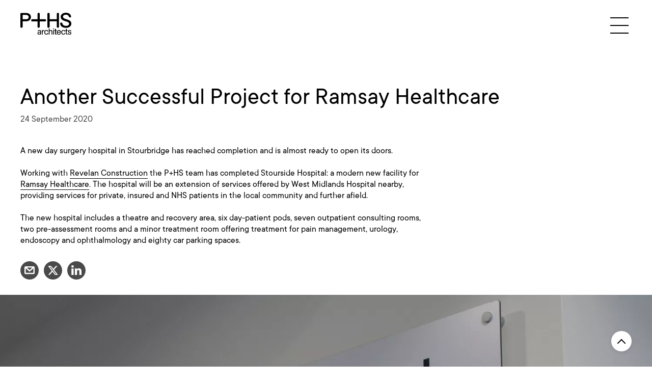

--- FILE ---
content_type: text/html; charset=UTF-8
request_url: https://www.pandhs.co.uk/news/another-successful-project-for-ramsay-healthcare
body_size: 20268
content:
    


<!doctype html>
<html class="no-js" lang="en-GB" itemscope="itemscope" itemtype="http://schema.org/WebPage">
    <head>
        <meta charset="utf-8">
        <meta http-equiv="x-ua-compatible" content="ie=edge">

                				
	<title>Another su / P+HS Architects</title>
	<meta name="description" content="" />

	<meta property="fb:app_id" content="">
	<meta property="og:url" content="https://www.pandhs.co.uk/news/another-successful-project-for-ramsay-healthcare" />
	<meta property="og:type" content="website" />
	<meta property="og:title" content="Another su P+HS Architects" />
	<meta property="og:image" content="https://www.pandhs.co.uk/assets/projects/_1200x630_crop_center-center_none/External-Render-A3-UPDATED.jpg" />
	<meta property="og:image:width" content="1200" />
	<meta property="og:image:height" content="630" />
	<meta property="og:description" content="" />
	<meta property="og:site_name" content="P+HS" />
	<meta property="og:locale" content="en_GB" />
	<meta property="og:locale:alternate" content="en_GB" />
	
	<meta name="twitter:card" content="summary_large_image" />
	<meta name="twitter:site" content="" />
	<meta name="twitter:url" content="https://www.pandhs.co.uk/news/another-successful-project-for-ramsay-healthcare" />
	<meta name="twitter:title" content="Another su P+HS Architects" />
	<meta name="twitter:description" content="" />
	<meta name="twitter:image" content="https://www.pandhs.co.uk/assets/projects/_1200x600_crop_center-center_none/External-Render-A3-UPDATED.jpg" />

	
	<link rel="home" href="https://www.pandhs.co.uk/" />
	<link rel="canonical" href="https://www.pandhs.co.uk/news/another-successful-project-for-ramsay-healthcare">

        <meta name="viewport" content="width=device-width, initial-scale=1, minimum-scale=1">
        <meta name="apple-mobile-web-app-capable" content="yes">
        <meta name="mobile-web-app-capable" content="yes">

        
        <link rel="apple-touch-icon" sizes="180x180" href="https://www.pandhs.co.uk//assets/webkit/icons/apple-touch-icon.png">
        <link rel="icon" type="image/png" sizes="32x32" href="https://www.pandhs.co.uk//assets/webkit/icons/favicon-32x32.png">
        <link rel="icon" type="image/png" sizes="16x16" href="https://www.pandhs.co.uk//assets/webkit/icons/favicon-16x16.png">
        <link rel="manifest" href="https://www.pandhs.co.uk//assets/webkit/icons/site.webmanifest">
        <link rel="mask-icon" href="https://www.pandhs.co.uk//assets/webkit/icons/safari-pinned-tab.svg" color="#333333">
        <link rel="shortcut icon" href="https://www.pandhs.co.uk//assets/webkit/icons/favicon.ico">
        <meta name="apple-mobile-web-app-title" content="P+HS Architects">
        <meta name="application-name" content="P+HS Architects">
        <meta name="msapplication-TileColor" content="#333333">
        <meta name="msapplication-config" content="https://www.pandhs.co.uk//assets/webkit/icons/browserconfig.xml">
        <meta name="theme-color" content="#ffffff">

        <script>
            document.documentElement.classList.remove('no-js')
        </script>

                <link rel="preconnect" href="https://player.vimeo.com">

                <link rel="stylesheet" href="/css/screen.css?id=67172f86549e51e8217c43f2748eff51">

        <!-- Google Tag Manager -->
        <script>
            (function(w,d,s,l,i){w[l]=w[l]||[];w[l].push({'gtm.start':
                new Date().getTime(),event:'gtm.js'});var f=d.getElementsByTagName(s)[0],
                j=d.createElement(s),dl=l!='dataLayer'?'&l='+l:'';j.async=true;j.src=
                'https://www.googletagmanager.com/gtm.js?id='+i+dl;f.parentNode.insertBefore(j,f);
            })(window,document,'script','dataLayer','GTM-TTD78JL');
        </script>
        <!-- End Google Tag Manager -->

    </head>
    <body data-basepath="https://www.pandhs.co.uk/" data-rootpath="/" class="">
        <!-- Google Tag Manager (noscript) -->
        <noscript>
            <iframe src="https://www.googletagmanager.com/ns.html?id=GTM-TTD78JL" height="0" width="0" style="display:none;visibility:hidden"></iframe>
        </noscript>
        <!-- End Google Tag Manager (noscript) -->
        
                            <nav class="nav js-nav">
                <button title="Close Navigation Menu" class="nav__close js-nav-trigger" title="Close navigation menu">
                    <span class="sprite icon icon--cross-black"></span>
                </button>

                <ul class="nav__list nav__list--primary">
                                                                                                                                        
                                                                            
                        
                        <li>
                            <a href="https://www.pandhs.co.uk/" class="nav__link " title="P+HS Architects &ndash; Home">Home</a>
                        </li>
                                                                                                                    
                                                                            
                        
                        <li>
                            <a href="https://www.pandhs.co.uk/about" class="nav__link " title="P+HS Architects &ndash; About">About</a>
                        </li>
                                                                                                                    
                                                                            
                        
                        <li>
                            <a href="https://www.pandhs.co.uk/featured-projects" class="nav__link " title="P+HS Architects &ndash; Places">Places</a>
                        </li>
                                                                                                                    
                                                                            
                        
                        <li>
                            <a href="https://www.pandhs.co.uk/sectors" class="nav__link " title="P+HS Architects &ndash; Sectors">Sectors</a>
                        </li>
                                                                                                                    
                                                                            
                        
                        <li>
                            <a href="https://www.pandhs.co.uk/on-site" class="nav__link " title="P+HS Architects &ndash; Site Stories">Site Stories</a>
                        </li>
                                                                                                                    
                                                                            
                        
                        <li>
                            <a href="https://www.pandhs.co.uk/news" class="nav__link " title="P+HS Architects &ndash; News">News</a>
                        </li>
                                                                                                                    
                                                                            
                        
                        <li>
                            <a href="https://www.pandhs.co.uk/knowledge" class="nav__link " title="P+HS Architects &ndash; Knowledge">Knowledge</a>
                        </li>
                                                                                                                    
                                                                            
                        
                        <li>
                            <a href="https://www.pandhs.co.uk/sectors/careers" class="nav__link " title="P+HS Architects &ndash; Careers">Careers</a>
                        </li>
                                                                                                                    
                                                                            
                        
                        <li>
                            <a href="https://www.pandhs.co.uk/impact" class="nav__link " title="P+HS Architects &ndash; Impact">Impact</a>
                        </li>
                                                                                                                    
                                                                            
                        
                        <li>
                            <a href="https://www.pandhs.co.uk/contact" class="nav__link " title="P+HS Architects &ndash; Contact">Contact</a>
                        </li>
                    
                                        <li>
                        <button class="nav__link nav__link--search js-search-trigger" title="Search the P+HS website">Search</button>
                    </li>

                                                                <li>
                            <ul class="nav__social-links">
                                                                                                            <li>
                                            <a href="https://www.instagram.com/pandhsarchitects/" target="_blank" title="P+HS on instagram">
                                                <svg class="fill-current" width="17" height="17" viewBox="0 0 17 17"
    xmlns="http://www.w3.org/2000/svg">
    <path fill-rule="evenodd" clip-rule="evenodd" d="M1.19 1.19A4.06 4.06 0 0 1 4.06 0h8.56a4.06 4.06 0 0 1 4.06 4.06v8.56a4.06 4.06 0 0 1-4.06 4.06H4.06A4.06 4.06 0 0 1 0 12.62V4.06a4.06 4.06 0 0 1 1.19-2.87Zm2.87.25a2.62 2.62 0 0 0-2.62 2.62v8.56a2.62 2.62 0 0 0 2.62 2.62h8.56a2.62 2.62 0 0 0 2.62-2.62V4.06a2.621 2.621 0 0 0-2.62-2.62H4.06Z"/>
    <path fill-rule="evenodd" clip-rule="evenodd" d="M5.42 5.42a4.13 4.13 0 1 1 5.84 5.84 4.13 4.13 0 0 1-5.84-5.84Zm2.92.01a2.91 2.91 0 1 0 0 5.82 2.91 2.91 0 0 0 0-5.82ZM12.288 3.168a.865.865 0 1 1 1.224 1.223.865.865 0 0 1-1.224-1.223Z"/>
</svg>
                                            </a>
                                        </li>
                                                                                                                                                                                                                    <li>
                                            <a href="https://www.linkedin.com/company/p-hs-architects/about/" target="_blank" title="P+HS on linkedin">
                                                <svg class="fill-current" width="18" height="18" viewBox="0 0 18 18"
    xmlns="http://www.w3.org/2000/svg">
    <path fill-rule="evenodd" clip-rule="evenodd" d="M18 10.546v6.657h-3.855v-6.211c0-.82-.159-1.463-.475-1.927-.317-.465-.811-.698-1.482-.698-.493 0-.905.135-1.237.405-.332.269-.58.603-.744 1.001-.086.235-.129.551-.129.949v6.481H6.222c.016-3.117.024-5.644.024-7.582 0-1.937-.004-3.095-.012-3.469l-.012-.563h3.856v1.688h-.023c.156-.25.316-.468.48-.656a5 5 0 0 1 .662-.61 3.068 3.068 0 0 1 1.02-.51c.402-.12.849-.181 1.341-.181 1.337 0 2.411.444 3.223 1.33.813.887 1.219 2.186 1.219 3.896ZM.223 17.203h3.866V5.59H.223v11.613ZM4.335 2.004a1.854 1.854 0 0 1-.591 1.429c-.402.383-.932.574-1.588.574h-.023c-.641 0-1.156-.191-1.547-.574C.195 3.05 0 2.574 0 2.004 0 1.425.201.947.603.568 1.006.189 1.531 0 2.18 0c.648 0 1.168.189 1.558.568.391.379.59.857.597 1.436Z"/>
</svg>
                                            </a>
                                        </li>
                                                                                                </ul>
                        </li>
                                    </ul>
            </nav>
        
        <div class="wrapper js-wrapper">
            <!--[if lte IE 9]> <p class="browserupgrade">You are using an <strong>outdated</strong> browser. Please <a href="https://browsehappy.com/?locale=en" target="_blank">upgrade your browser</a> to improve your experience and security.</p> <![endif]-->

            <noscript>
                <p class="browserupgrade">We use Javascript to power a number of areas of this website.<br>Please turn it on to get the best experience.</p>
            </noscript>

            <header class="header  header--dark js-watch watch">
                <a href="https://www.pandhs.co.uk/" title="P+HS Architects Homepage" class="header__logotype">
                    
                    <svg data-name="Layer 1" xmlns="http://www.w3.org/2000/svg" viewBox="0 0 257.71 110.82"><path d="M124.82 33H98.05V6.12A5.52 5.52 0 0 0 92.37.33a5.6 5.6 0 0 0-5.71 5.38V33H60.03c-3.06 0-5.49 1.91-5.49 5.1a5.17 5.17 0 0 0 5.49 5.51h26.63v26.68a5.7 5.7 0 1 0 11.39 0V43.57h26.77a5.08 5.08 0 0 0 5.38-5.42 5.1 5.1 0 0 0-5.38-5.15m65-32.63A5.48 5.48 0 0 0 184.14 6v27.09h-36.19V6a5.7 5.7 0 1 0-11.4 0v64.41a5.7 5.7 0 0 0 11.4 0v-27.2h36.19v27.2c0 3.41 2.3 5.58 5.71 5.58a5.32 5.32 0 0 0 5.68-5.58V6a5.51 5.51 0 0 0-5.68-5.7m-162 32.74H11.38v-22h15.89c11.87 0 14.75 5.86 14.75 11 0 4.31-2.16 11-14.13 11m.23-32H5.59C1.8 1.04 0 2.58 0 6.62v64.09c0 3.5 2.71 5.38 5.8 5.38 3.25 0 5.58-2 5.58-5.38v-27.3h16.89c18 0 25.1-11.32 25.1-21.31 0-11.94-9.41-21-25.29-21m202.69 65.47c-8.77 0-13.71-3.29-16.2-7.36a14.09 14.09 0 0 1-1.52-3.46c-1.38-4.76-2.84-6.16-6.17-6.16a5.34 5.34 0 0 0-5.61 5.54 12.75 12.75 0 0 0 .8 4.08c.24.72.52 1.43.79 2.13 3.57 9.12 12.73 15.09 28.37 15.11 14.43 0 24.11-7.47 26.08-17.24a18.56 18.56 0 0 0 .37-3.75c0-11.23-5.79-16.84-24.56-22.46-14.72-4.4-17.54-7.92-17.54-12.69 0-5.49 5-10.47 14.75-10.48 8.31 0 12.77 4.39 14.73 8.46s3.46 5.71 6.28 5.71a5.07 5.07 0 0 0 5.08-5.71c-.59-6.7-6.56-13.64-13.93-16.32A35.9 35.9 0 0 0 230.36 0c-17.09 0-26.33 10.05-26.33 20.44S209.27 37.6 228.76 43c13.43 3.68 17.83 7.37 17.83 12.79a9 9 0 0 1-.69 3.47c-1.68 4.07-6.51 7.36-15.13 7.36M257.71 104c0-2.3-.65-4.82-6.25-6.56l-2.83-.87c-2-.61-3.73-1.13-3.73-3.13 0-1.52 1.13-2.91 3.78-2.91a5.14 5.14 0 0 1 5 2.78c.65 1.26.91 1.74 1.87 1.74a1.73 1.73 0 0 0 1.83-1.69c0-.87-1.18-5.87-8.52-5.87s-7.91 5.35-7.91 6.48c0 2.65 1.48 4.82 6.08 6.17l2.52.73c2.22.66 4.22 1.22 4.22 3.48 0 2-1.91 3.39-4.48 3.39-4.6 0-5.12-3.22-5.6-4.43a1.42 1.42 0 0 0-1.48-1c-.65 0-2.13.35-2.13 1.83a7 7 0 0 0 2.39 4.69c2.22 1.87 5.3 2 6.56 2 6 0 8.69-3.09 8.69-6.87m-27 1c0 4.26 1.78 5.69 6.08 5.69 1.17 0 2.52-.21 2.52-1.69s-.87-1.57-2.09-1.65c-2.34-.18-2.52-1.22-2.52-3.7V91.27h2.7a1.56 1.56 0 0 0 1.65-1.74 1.49 1.49 0 0 0-1.65-1.65h-2.7v-5.09c0-1.3-.74-1.86-2-1.86a1.73 1.73 0 0 0-1.95 1.86v5.09h-2.35a1.53 1.53 0 0 0-1.65 1.65 1.55 1.55 0 0 0 1.65 1.74h2.31zm-23.69-6c0 6.65 3.43 11.82 10.51 11.82a10.75 10.75 0 0 0 6.86-2.18c1.18-1 2.87-3.47 2.87-5a2 2 0 0 0-2.08-1.82c-.87 0-1.35.35-1.87 1.69a5.69 5.69 0 0 1-5.74 4c-5 0-6.38-4.26-6.38-8.52 0-4 1.69-8.17 6.34-8.17a5.11 5.11 0 0 1 5.08 3.09c.44 1 .83 1.82 2.09 1.82a2 2 0 0 0 2.13-2 5.94 5.94 0 0 0-1.26-2.78c-2-2.65-4.61-3.48-7.87-3.48-7.12 0-10.68 4.91-10.68 11.56m-18.64-2c.69-3.57 2.6-6 6.56-6 3.69 0 5.65 2.61 5.86 6zm14.55 3.26a1.79 1.79 0 0 0 2-2c0-4.39-2.13-10.82-10-10.82-7.09.01-10.67 5.57-10.67 12.09 0 1.22.22 5.34 2.87 8.25 2.17 2.39 4.86 3 7.9 3a10.38 10.38 0 0 0 8.35-3.61 5.45 5.45 0 0 0 1.21-2.48 2.06 2.06 0 0 0-2.26-1.86c-.91 0-1.21.43-1.86 1.6a6.64 6.64 0 0 1-10.43.87 8.08 8.08 0 0 1-1.65-5.12zM175.48 105c0 4.26 1.79 5.69 6.09 5.69 1.17 0 2.52-.21 2.52-1.69s-.87-1.57-2.09-1.65c-2.35-.18-2.52-1.22-2.52-3.7V91.27h2.7a1.56 1.56 0 0 0 1.65-1.74 1.49 1.49 0 0 0-1.65-1.65h-2.7v-5.09c0-1.3-.74-1.86-2-1.86a1.73 1.73 0 0 0-2 1.86v5.09h-2.35a1.53 1.53 0 0 0-1.65 1.65 1.55 1.55 0 0 0 1.65 1.74h2.3zm-5.41-15.43a1.81 1.81 0 0 0-2-1.95 1.77 1.77 0 0 0-1.91 1.95v19.12a1.87 1.87 0 0 0 2 2 1.85 1.85 0 0 0 1.91-2zm.44-7.64a2.35 2.35 0 0 0-2.48-2.48 2.32 2.32 0 0 0-2.39 2.48 2.44 2.44 0 0 0 4.87 0m-23 16.29c0-2.52.26-4.39 2.44-6a6.52 6.52 0 0 1 3.69-1.17c3.47 0 4.3 2.34 4.3 5.39v12.25a1.79 1.79 0 0 0 2 2 1.87 1.87 0 0 0 2-2v-13c0-3.83-1.13-8.26-7.47-8.26-2.52 0-5.39.91-6.91 3v-9a1.86 1.86 0 0 0-2.09-2 1.8 1.8 0 0 0-2 2v27.29a1.79 1.79 0 0 0 2 2 1.88 1.88 0 0 0 2-2zm-26.57.78c0 6.65 3.43 11.82 10.51 11.82a10.76 10.76 0 0 0 6.87-2.18c1.17-1 2.86-3.47 2.86-5a2 2 0 0 0-2.08-1.82c-.87 0-1.35.35-1.87 1.69a5.67 5.67 0 0 1-5.73 4c-5 0-6.39-4.26-6.39-8.52 0-4 1.69-8.17 6.34-8.17a5.13 5.13 0 0 1 5.09 3.09c.43 1 .82 1.82 2.08 1.82a2 2 0 0 0 2.13-2 5.94 5.94 0 0 0-1.26-2.78c-2-2.65-4.6-3.48-7.86-3.48-7.13 0-10.69 4.91-10.69 11.56m-12.16 9.82c0 1.34.82 1.82 1.95 1.82s2-.52 2-1.82v-9.3c0-3.78 1-7.25 5.69-8 1.39-.22 2.39-.44 2.39-2s-1-1.95-2.3-1.95a6.21 6.21 0 0 0-6 4.08v-2c0-1.08-.39-2.08-1.78-2.08s-2 .6-2 1.82zm-8-8.73c0 2.6-.26 4.86-2.56 6.43a6 6 0 0 1-3.31 1c-2.25 0-4.17-1.18-4.17-3.61 0-2.65 2.09-3.3 4.74-3.86l2.35-.53a15.38 15.38 0 0 0 3-.82zm3.69-5c0-5.52-2.6-7.69-8.3-7.69-3.08 0-6.29.91-7.9 3.78a5.48 5.48 0 0 0-.7 2.17c0 1.22.92 1.7 2 1.7s1.48-.35 1.87-1.39c.87-2.39 2.26-3 4.78-3s4.52 1 4.52 3.69c0 1.39-.13 1.52-3.87 2.3l-3.6.76c-3.91.82-6.6 2.17-6.6 6.47s3.08 6.91 7.34 6.91a8.51 8.51 0 0 0 7-3.22v.87c0 1.22.35 2.17 1.78 2.17a1.61 1.61 0 0 0 1.78-1.74z"/></svg>
                </a>

                <button title="Navigation Menu" class="header__burger js-nav-trigger" title="Show navigation menu">
                    <span class="sprite icon icon--burger"></span>
                </button>
            </header>

            <div class="container">
                    

        <article class="single-entry">
            
        
        
        <p class="single-entry__header-title js-watch watch">Another Successful Project for Ramsay Healthcare</p>

        <div class="
            single-entry__cover-image 
             
            single-entry__cover-image--news            js-watch watch
        ">
            <img
                src="[data-uri]"
                srcset="/imager/projects/26653/Ramsay-Stourside-High-Quality-16_1ecff67ecc325ab083275c4320af8d67.webp 3000w, /imager/projects/26653/Ramsay-Stourside-High-Quality-16_803af3aae4b3d591fb8a67b054edf11a.webp 2000w, /imager/projects/26653/Ramsay-Stourside-High-Quality-16_ee784058723164a47865e3d65f02a063.webp 1000w, /imager/projects/26653/Ramsay-Stourside-High-Quality-16_dc3a3bc13662da7e056992e7a64809aa.webp 400w"
                sizes="100vw"
                alt="Ramsay Stourside High Quality 16" class="single-entry__image"
                                loading="lazy"
            >
     
                    </div>

        <div class="single-entry__intro js-watch watch">
            <h1 class="single-entry__title single-entry__title--news">
                <span>Another Successful Project for Ramsay Healthcare</span>
            </h1>

                                        <p class="single-entry__date">24 September 2020</p>
            
            <div class="single-entry__description ">
                <p>A new day surgery hospital in Stourbridge has reached completion and is almost ready to open its doors.</p>
<p>Working with <a href="https://revelan.co.uk/" target="_blank" rel="noreferrer noopener">Revelan Construction</a> the P+HS team has completed Stourside Hospital: a modern new facility for <a href="https://www.ramsayhealth.co.uk/" target="_blank" rel="noreferrer noopener">Ramsay Healthcare</a>. The hospital will be an extension of services offered by West Midlands Hospital nearby, providing services for private, insured and NHS patients in the local community and further afield. </p>
<p>The new hospital includes a theatre and recovery area, six day-patient pods, seven outpatient consulting rooms, two pre-assessment rooms and a minor treatment room offering treatment for pain management, urology, endoscopy and ophthalmology and eighty car parking spaces.</p>
            </div>

            <div class="single-entry__secondary-actions ">
                                <ul class="single-entry__sharing single-entry__sharing--bottom">
        <li>
        <a href="mailto:?body=https://www.pandhs.co.uk/news/another-successful-project-for-ramsay-healthcare" title="Email a link to this page">
            <svg class="fill-current" width="22" height="18" viewBox="0 0 22 18"
    xmlns="http://www.w3.org/2000/svg">
    <path fill-rule="evenodd" clip-rule="evenodd" d="M2.87 14.348V4.537l6.594 6.06a2.512 2.512 0 0 0 1.707.664 2.51 2.51 0 0 0 1.748-.704l6.211-5.979v9.77H2.87ZM16.766 2.87l-5.601 5.393L5.296 2.87h11.47ZM19.503 0H2.498A2.498 2.498 0 0 0 0 2.498V14.72a2.497 2.497 0 0 0 2.498 2.497h17.005A2.497 2.497 0 0 0 22 14.72V2.498A2.496 2.496 0 0 0 19.503 0Z"/>
</svg>
        </a>
    </li>

        <li>
        <a 
            class="js-social-sharing" 
            href="https://twitter.com/intent/tweet?url=https://www.pandhs.co.uk/news/another-successful-project-for-ramsay-healthcare&amp;via=PandHSArch&amp;text=Another%20Successful%20Project%20for%20Ramsay%20Healthcare" 
                        title="Share this page on Twitter"
            onclick="window.open(this.href, 'mywin',
'left=20,top=20,width=500,height=300,toolbar=1,resizable=0'); return false;"
        >
            <svg class="fill-current" width="22" height="20" viewBox="0 0 22 20"
    xmlns="http://www.w3.org/2000/svg">
    <path d="M17.244.25h3.308l-7.227 8.26 8.502 11.24H15.17l-5.214-6.817L3.99 19.75H.68l7.73-8.835L.254.25H7.08l4.713 6.231L17.244.25Zm-1.161 17.52h1.833L6.084 2.126H4.117L16.083 17.77Z"/>
</svg>
        </a>
    </li>

        <li>    
        <a 
            class="js-social-sharing"
            href="https://www.linkedin.com/sharing/share-offsite/?url=https%3A%2F%2Fwww.pandhs.co.uk%2Fnews%2Fanother-successful-project-for-ramsay-healthcare&title=Another%20Successful%20Project%20for%20Ramsay%20Healthcare" 
            title="Share this page on LinkedIn"
            onclick="window.open(this.href, 'mywin',
'left=20,top=20,width=500,height=500,toolbar=1,resizable=0'); return false;">
            <svg class="fill-current" width="18" height="18" viewBox="0 0 18 18"
    xmlns="http://www.w3.org/2000/svg">
    <path fill-rule="evenodd" clip-rule="evenodd" d="M18 10.546v6.657h-3.855v-6.211c0-.82-.159-1.463-.475-1.927-.317-.465-.811-.698-1.482-.698-.493 0-.905.135-1.237.405-.332.269-.58.603-.744 1.001-.086.235-.129.551-.129.949v6.481H6.222c.016-3.117.024-5.644.024-7.582 0-1.937-.004-3.095-.012-3.469l-.012-.563h3.856v1.688h-.023c.156-.25.316-.468.48-.656a5 5 0 0 1 .662-.61 3.068 3.068 0 0 1 1.02-.51c.402-.12.849-.181 1.341-.181 1.337 0 2.411.444 3.223 1.33.813.887 1.219 2.186 1.219 3.896ZM.223 17.203h3.866V5.59H.223v11.613ZM4.335 2.004a1.854 1.854 0 0 1-.591 1.429c-.402.383-.932.574-1.588.574h-.023c-.641 0-1.156-.191-1.547-.574C.195 3.05 0 2.574 0 2.004 0 1.425.201.947.603.568 1.006.189 1.531 0 2.18 0c.648 0 1.168.189 1.558.568.391.379.59.857.597 1.436Z"/>
</svg>
        </a>
    </li>
</ul>
                                            </div>
        </div>
    
            
                
                                                                    
                                            
            <section class="page-section page-section--carousel js-watch watch  ">
                <div class="page-section__inner ">
                    <div class="carousel carousel--single-entry swiper-container js-carousel">
    <ul class="carousel__list swiper-wrapper">
                                
            
            
            <li class="carousel__slide swiper-slide js-carousel-slide">      
                <img
                    src="[data-uri]"
                    srcset="/imager/projects/24106/3061_1_IMG_2473_1ecff67ecc325ab083275c4320af8d67.webp 3000w, /imager/projects/24106/3061_1_IMG_2473_803af3aae4b3d591fb8a67b054edf11a.webp 2000w, /imager/projects/24106/3061_1_IMG_2473_ea24f7690d81be7ee766c0d3c1847613.webp 1500w, /imager/projects/24106/3061_1_IMG_2473_ac9dbe87702e1edcd6f09a6dd7a51885.webp 800w, /imager/projects/24106/3061_1_IMG_2473_dc3a3bc13662da7e056992e7a64809aa.webp 400w"
                    sizes="100vw"
                    alt="3061 1 IMG 2473" class="carousel__image"
                    style=""                                    >

                            </li>
                                
            
            
            <li class="carousel__slide swiper-slide js-carousel-slide">      
                <img
                    src="[data-uri]"
                    srcset="/imager/projects/24107/3061_2_IMG_2474_1ecff67ecc325ab083275c4320af8d67.webp 3000w, /imager/projects/24107/3061_2_IMG_2474_803af3aae4b3d591fb8a67b054edf11a.webp 2000w, /imager/projects/24107/3061_2_IMG_2474_ea24f7690d81be7ee766c0d3c1847613.webp 1500w, /imager/projects/24107/3061_2_IMG_2474_ac9dbe87702e1edcd6f09a6dd7a51885.webp 800w, /imager/projects/24107/3061_2_IMG_2474_dc3a3bc13662da7e056992e7a64809aa.webp 400w"
                    sizes="100vw"
                    alt="3061 2 IMG 2474" class="carousel__image"
                    style=""                                    >

                            </li>
                                
            
            
            <li class="carousel__slide swiper-slide js-carousel-slide">      
                <img
                    src="[data-uri]"
                    srcset="/imager/projects/24108/3061_3_IMG_2326_1ecff67ecc325ab083275c4320af8d67.webp 3000w, /imager/projects/24108/3061_3_IMG_2326_803af3aae4b3d591fb8a67b054edf11a.webp 2000w, /imager/projects/24108/3061_3_IMG_2326_ea24f7690d81be7ee766c0d3c1847613.webp 1500w, /imager/projects/24108/3061_3_IMG_2326_ac9dbe87702e1edcd6f09a6dd7a51885.webp 800w, /imager/projects/24108/3061_3_IMG_2326_dc3a3bc13662da7e056992e7a64809aa.webp 400w"
                    sizes="100vw"
                    alt="3061 3 IMG 2326" class="carousel__image"
                    style=""                                    >

                            </li>
                                
            
            
            <li class="carousel__slide swiper-slide js-carousel-slide">      
                <img
                    src="[data-uri]"
                    srcset="/imager/projects/24109/3061_4_IMG_2345_1ecff67ecc325ab083275c4320af8d67.webp 3000w, /imager/projects/24109/3061_4_IMG_2345_803af3aae4b3d591fb8a67b054edf11a.webp 2000w, /imager/projects/24109/3061_4_IMG_2345_ea24f7690d81be7ee766c0d3c1847613.webp 1500w, /imager/projects/24109/3061_4_IMG_2345_ac9dbe87702e1edcd6f09a6dd7a51885.webp 800w, /imager/projects/24109/3061_4_IMG_2345_dc3a3bc13662da7e056992e7a64809aa.webp 400w"
                    sizes="100vw"
                    alt="3061 4 IMG 2345" class="carousel__image"
                    style=""                                    >

                            </li>
            </ul>
    
            
        <div class="carousel__next js-carousel-next"></div>
        <div class="carousel__prev js-carousel-prev"></div>
    </div>                </div>
            </section>
                                                                
                                            
            <section class="page-section page-section--image js-watch watch  ">
                <div class="page-section__inner ">
                    <div class="image-block-container ">
                    
        
                                    
                
        
        
                        
        <div class="image-block image-block-container__item image-block--default">
            <img
                src="[data-uri]"
                srcset="/imager/projects/24111/3061_5_IMG_2245_1ecff67ecc325ab083275c4320af8d67.webp 3000w, /imager/projects/24111/3061_5_IMG_2245_803af3aae4b3d591fb8a67b054edf11a.webp 2000w, /imager/projects/24111/3061_5_IMG_2245_ea24f7690d81be7ee766c0d3c1847613.webp 1500w, /imager/projects/24111/3061_5_IMG_2245_ac9dbe87702e1edcd6f09a6dd7a51885.webp 800w, /imager/projects/24111/3061_5_IMG_2245_dc3a3bc13662da7e056992e7a64809aa.webp 400w"
                sizes="
                                                            100vw
                "
                alt="3061 5 IMG 2245" class="image-block__image"
                style=""                loading="lazy"            >

            
                        
                    </div>
    </div>                </div>
            </section>
                                                                
                                            
            <section class="page-section page-section--image js-watch watch  ">
                <div class="page-section__inner ">
                    <div class="image-block-container ">
                    
        
                                    
                
        
        
                        
        <div class="image-block image-block-container__item image-block--default">
            <img
                src="[data-uri]"
                srcset="/imager/projects/24112/3061_6_IMG_2220_1ecff67ecc325ab083275c4320af8d67.webp 3000w, /imager/projects/24112/3061_6_IMG_2220_803af3aae4b3d591fb8a67b054edf11a.webp 2000w, /imager/projects/24112/3061_6_IMG_2220_ea24f7690d81be7ee766c0d3c1847613.webp 1500w, /imager/projects/24112/3061_6_IMG_2220_ac9dbe87702e1edcd6f09a6dd7a51885.webp 800w, /imager/projects/24112/3061_6_IMG_2220_dc3a3bc13662da7e056992e7a64809aa.webp 400w"
                sizes="
                                                            100vw
                "
                alt="3061 6 IMG 2220" class="image-block__image"
                style=""                loading="lazy"            >

            
                        
                    </div>
    </div>                </div>
            </section>
            
                            </article>
    <button class="to-top js-scroll-top-trigger" title="Scroll to top of the page">
        <span class="sprite icon icon--up-chevron"></span>
    </button>
            </div>

            <footer class="footer">
                <div class="footer__inner">
                    
                    
                    <div class="footer__links">
                                                                                                            
                                                            <ul class="footer__associations associations js-watch watch">
                                                                            
                                        <li class="associations__item size-100">
                                                                                            <a href="https://www.architecture.com/" title="RIBA" target="_blank">
                                                
                                            
                                                                                            <!-- Generator: Adobe Illustrator 22.1.0, SVG Export Plug-In . SVG Version: 6.00 Build 0)  -->
<svg xmlns="http://www.w3.org/2000/svg" xmlns:xlink="http://www.w3.org/1999/xlink" id="Layer_1" x="0px" y="0px" viewBox="0 0 441.6 100" style="enable-background:new 0 0 441.6 100;" xml:space="preserve">
<style type="text/css">
	.st0{fill:#7F7F7F;}
	.st1{fill-rule:evenodd;clip-rule:evenodd;fill:#7F7F7F;}
</style>
<g>
	<path class="st1" d="M381.5,88.9h-9.7c-1,0-1.8,0.8-1.8,1.8c0,1,0.8,1.8,1.8,1.8h9.7c1,0,1.8-0.8,1.8-1.8   C383.2,89.7,382.4,88.9,381.5,88.9L381.5,88.9z"></path>
	<g>
		<path class="st1" d="M368.3,92.9v6.9h16.6v-6.9H368.3z M383.3,98.2h-13.3v-3.7h13.1h0.2V98.2z"></path>
		<path class="st1" d="M370.3,97.8c0.4,0,12.2,0,12.6,0c0-0.3,0-2.6,0-2.9c-0.4,0-12.2,0-12.6,0C370.3,95.2,370.3,97.5,370.3,97.8z"></path>
	</g>
	<path class="st1" d="M376.7,57.6c-0.2,0.2-2.4,2.4-2.4,2.4l-2.5-2.5v4.8c0.6,0.6,2.3,2.3,2.5,2.5c0.2-0.2,2.4-2.4,2.4-2.4   s2.2,2.2,2.5,2.5c0.2-0.2,1.8-1.8,2.5-2.5v-4.8l-2.5,2.5C379.2,60,376.9,57.8,376.7,57.6L376.7,57.6z"></path>
	<path class="st1" d="M376.7,52.2c-0.2,0.2-2.4,2.4-2.4,2.4l-2.5-2.5v4.8c0.6,0.6,2.3,2.3,2.5,2.5c0.2-0.2,2.4-2.4,2.4-2.4   s2.2,2.2,2.5,2.5c0.2-0.2,1.8-1.8,2.5-2.5v-4.8l-2.5,2.5C379.2,54.7,376.9,52.5,376.7,52.2L376.7,52.2z"></path>
	<path class="st1" d="M376.7,73.6c-0.2,0.2-2.4,2.4-2.4,2.4l-2.5-2.5v4.8c0.6,0.6,2.3,2.3,2.5,2.5c0.2-0.2,2.4-2.4,2.4-2.4   s2.2,2.2,2.5,2.5c0.2-0.2,1.8-1.8,2.5-2.5v-4.8l-2.5,2.5C379.2,76.1,376.9,73.9,376.7,73.6L376.7,73.6z"></path>
	<path class="st1" d="M376.7,46.9c-0.2,0.2-2.4,2.4-2.4,2.4l-2.5-2.5v4.8c0.6,0.6,2.3,2.3,2.5,2.5c0.2-0.2,2.4-2.4,2.4-2.4   s2.2,2.2,2.5,2.5c0.2-0.2,1.8-1.8,2.5-2.5v-4.8l-2.5,2.5C379.2,49.3,376.9,47.1,376.7,46.9L376.7,46.9z"></path>
	<path class="st1" d="M376.7,79c-0.2,0.2-2.4,2.4-2.4,2.4l-2.5-2.5v4.8c0.6,0.6,2.3,2.3,2.5,2.5c0.2-0.2,2.4-2.4,2.4-2.4   s2.2,2.2,2.5,2.5c0.2-0.2,1.8-1.8,2.5-2.5V79l-2.5,2.5C379.2,81.4,376.9,79.2,376.7,79L376.7,79z"></path>
	<path class="st1" d="M376.7,20.1c-0.2,0.2-2.4,2.4-2.4,2.4l-2.5-2.5v4.8c0.6,0.6,2.3,2.3,2.5,2.5c0.2-0.2,2.4-2.4,2.4-2.4   s2.2,2.2,2.5,2.5c0.2-0.2,1.8-1.8,2.5-2.5v-4.8l-2.5,2.5C379.2,22.6,376.9,20.3,376.7,20.1L376.7,20.1z"></path>
	<path class="st1" d="M374.3,22c0.2-0.2,2.4-2.4,2.4-2.4s2.2,2.2,2.5,2.5c0.2-0.2,1.8-1.8,2.5-2.5v-1.8h-9.8v1.7   C372.3,20,374.1,21.8,374.3,22L374.3,22z"></path>
	<path class="st1" d="M379.2,86.8c0,0-2.2-2.2-2.5-2.5c-0.2,0.2-2.4,2.4-2.4,2.4l-2.5-2.5v4.3h9.8v-4.2L379.2,86.8L379.2,86.8z"></path>
	<path class="st1" d="M376.7,25.4c-0.2,0.2-2.4,2.4-2.4,2.4l-2.5-2.5v4.8c0.6,0.6,2.3,2.3,2.5,2.5c0.2-0.2,2.4-2.4,2.4-2.4   s2.2,2.2,2.5,2.5c0.2-0.2,1.8-1.8,2.5-2.5v-4.8l-2.5,2.5C379.2,27.9,376.9,25.7,376.7,25.4L376.7,25.4z"></path>
	<g>
		<path class="st1" d="M385.9,6c-1.1-0.2-2.2-0.3-3.3-0.4l-0.6,3.7c1.2,0.1,2.2,0.2,3.1,0.3L385.9,6z"></path>
		<path class="st1" d="M387.3,6.3c-0.3-0.1-0.7-0.1-1-0.2l-0.7,3.6c0.4,0.1,0.7,0.1,0.9,0.2L387.3,6.3z"></path>
		<path class="st1" d="M376.9,4.9c0.6,0,1.3,0,1.9,0L379,0h-4.3l0.2,4.9C375.6,4.9,376.2,4.9,376.9,4.9z"></path>
		<path class="st1" d="M371.6,9.3L371,5.6c-1.2,0.1-2.2,0.3-3.2,0.4l0.7,3.6C369.4,9.5,370.4,9.4,371.6,9.3z"></path>
		<path class="st1" d="M387.4,5.9l1-4.4c-0.4-0.1-3.1-0.6-3.1-0.6l-0.9,4.5C385.4,5.5,386.4,5.7,387.4,5.9z"></path>
		<path class="st1" d="M382.3,13.4l0.5-3.7c-1.1-0.1-2.3-0.2-3.6-0.3l-0.2,3.9H382.3z"></path>
		<path class="st1" d="M377.1,9.1c1,0,2,0,2.9,0.1l0.3-3.8c-1.1-0.1-2.2-0.1-3.3-0.1V9.1z"></path>
		<path class="st1" d="M369.3,5.4l-0.9-4.5c0,0-2.7,0.5-3.1,0.6l1,4.4C367.3,5.7,368.2,5.5,369.3,5.4z"></path>
		<path class="st1" d="M378.9,9.5c-0.7,0-1.3,0-2,0c-0.7,0-1.3,0-2,0l0.2,4h1.8h1.8L378.9,9.5z"></path>
		<path class="st1" d="M366.4,6.2l0.8,3.6c0.3,0,0.6-0.1,0.9-0.1l-0.7-3.6C367.1,6.1,366.7,6.2,366.4,6.2z"></path>
		<path class="st1" d="M370.6,9.8c-1.4,0.1-2.5,0.3-3.3,0.4l0.7,3.2h3.1L370.6,9.8z"></path>
		<path class="st1" d="M383.2,9.8l-0.5,3.7h3.1l0.7-3.2C385.7,10.1,384.5,9.9,383.2,9.8z"></path>
		<path class="st1" d="M376.7,5.2c-1.2,0-2.2,0-3.3,0.1l0.3,3.8c1-0.1,1.9-0.1,2.9-0.1V5.2z"></path>
		<path class="st1" d="M374.7,13.4l-0.2-3.9c-1.3,0.1-2.5,0.1-3.6,0.3l0.5,3.7H374.7z"></path>
	</g>
	<path class="st1" d="M381.5,13.8h-9.7c-1,0-1.8,0.8-1.8,1.8c0,1,0.8,1.8,1.8,1.8h9.7c1,0,1.8-0.8,1.8-1.8   C383.2,14.6,382.4,13.8,381.5,13.8L381.5,13.8z"></path>
	<path class="st1" d="M381.6,38.5v-2.3l-2.5,2.5c0,0-2.2-2.2-2.5-2.5c-0.2,0.2-2.4,2.4-2.4,2.4l-2.5-2.5v2.4   c1.4,0.4,1.7,0.9,1.7,0.9s-0.3,0.5-1.7,0.9v0.6c0.6,0.6,2.3,2.3,2.5,2.5c0.2-0.2,2.4-2.4,2.4-2.4s2.2,2.2,2.5,2.5   c0.2-0.2,1.8-1.8,2.5-2.5v-0.7c-1.3-0.4-1.7-0.9-1.7-0.9S380.2,38.9,381.6,38.5z"></path>
	<path class="st1" d="M381.6,45v-3.5l-2.5,2.5c0,0-2.2-2.2-2.5-2.5c-0.2,0.2-2.4,2.4-2.4,2.4l-2.5-2.5V45c0.2-0.1,0.3-0.2,0.5-0.3   c0,0,0.4,1-0.3,1.7c0.7,0.7,2.2,2.2,2.4,2.4c0.2-0.2,2.4-2.4,2.4-2.4s2.2,2.2,2.5,2.5c0.2-0.2,1.7-1.7,2.4-2.4   c-0.8-0.7-0.4-1.7-0.4-1.7C381.3,44.9,381.4,45,381.6,45z"></path>
	<polygon class="st1" points="350.8,24.9 350.8,26.1 353.7,26.1 353.7,24.9 350.8,24.9 350.8,24.9  "></polygon>
	<polygon class="st1" points="353.7,27.3 350.5,27.3 350.5,28.4 353.7,28.4 353.7,27.3 353.7,27.3  "></polygon>
	<polygon class="st1" points="353.7,32 338,32 338,33.2 353.7,33.2 353.7,32 353.7,32  "></polygon>
	<polygon class="st1" points="350.2,29.7 349.5,30.8 353.7,30.8 353.7,29.7 350.2,29.7 350.2,29.7  "></polygon>
	<polygon class="st1" points="341,24.9 338,24.9 338,26.1 341.1,26.1 341.1,24.9 341,24.9  "></polygon>
	<polygon class="st1" points="338,27.3 338,28.4 341.4,28.4 341.4,27.3 338,27.3 338,27.3  "></polygon>
	<path class="st1" d="M338,34.5v1.1l2.2,0l0,0c0.6-0.6,1.5-1.1,1.5-1.1l0.2-0.1L338,34.5L338,34.5L338,34.5z"></path>
	<path class="st1" d="M338.1,39.1v-2.2l1.1,0C338.7,37.6,338.3,38.2,338.1,39.1L338.1,39.1z"></path>
	<polygon class="st1" points="341.7,29.7 338,29.7 338,30.8 342.4,30.8 341.7,29.7 341.7,29.7  "></polygon>
	<polygon class="st1" points="347.4,30.2 347.4,27.7 348.1,27.1 348.5,27.6 348.2,30.1 347.4,30.2  "></polygon>
	<path class="st1" d="M346,31.4c-0.6-0.4-1-1-1-1.8c0-0.8,0-2.4,0-2.4h1.9c0,0,0,1.6,0,2.4C346.9,30.4,346.6,31,346,31.4L346,31.4z"></path>
	<polygon class="st1" points="344.5,30.2 344.5,27.7 343.9,27.1 343.5,27.6 343.8,30.1 344.5,30.2  "></polygon>
	<path class="st1" d="M371.3,45.5c-0.7-0.1-0.8-0.9-0.5-1.4c0,0,0.2-0.3,0.3-0.4c0.3-0.5,0.2-0.9,0.1-1.2c0,0-0.5,0.3-1.2,0.3   c0,0,0.1,0.1,0.2,0.4c0.1,0.4-0.2,0.6-0.7,0.5c-0.4-0.1-0.8-0.3-1.3-0.9c-0.2-0.2-0.5-0.5-0.8-0.7c-0.9-0.5-2-0.3-3.7-0.3   c-0.8,0-2-0.2-2.7-0.3c-0.7-0.2-1.4-0.6-1.3-1c0.1-0.5,0.9-0.8,1.7-1c0.8-0.2,2.5-0.4,3.6-0.7c1.9-0.4,2.3-1.5,2.7-2.6   c0.4-1.1,1.3-1.3,1.8-1.3c0.4,0,0.9,0.1,0.8,0.5c-0.1,0.4-0.3,0.4-0.3,0.4c0.6-0.2,1.2,0.3,1.2,0.3c0.1-0.3,0.3-0.7-0.1-1.3   c-0.2-0.3-0.3-0.4-0.3-0.5c-0.2-0.4,0-1.2,0.6-1.2c0.5,0,0.7,0.3,0.7,0.3c0-0.5-0.5-1.1-1.2-1.1c-1.9-0.2-2,1.8-2,1.8   c-0.7,0.3-1.3,0.7-1.6,1.1c-0.4,0.7-0.6,1.4-0.9,1.8c-0.5,0.7-1.4,1-3,1c-1.6,0-3.9-0.4-5.4-0.9c-1.5-0.4-2.8,0-3.2,0.8   c-0.4,0.8-0.4,2.3,0.3,3.3c0.6,1,2,1.7,5.1,1.9c1.1,0.1,2.3-0.1,3.8-0.4c1.6-0.4,2.3-0.3,2.8-0.1c0.5,0.2,1.2,0.5,1.8,1.8   c0,0,0.5,1.9,2.3,1.9c0.6,0,1.1-0.3,1.2-1C372.1,45.4,371.8,45.6,371.3,45.5L371.3,45.5z"></path>
	<path class="st1" d="M369.6,39.3c0-0.6,0.8-1,1.7-1c0.1-0.2,0.1-0.4,0.1-0.7c-0.1-0.5-0.6-1.2-1.7-1.2c-1.2,0-2.4,0.8-2.4,2.8   c0,2,1.2,2.8,2.4,2.8c1.1,0,1.7-0.6,1.7-1.2c0-0.3,0-0.5-0.1-0.6C370.3,40.4,369.6,40.1,369.6,39.3L369.6,39.3z"></path>
	<path class="st1" d="M343.4,40c0-0.8,0.7-0.9,1.2-1.1c1-0.3,1.7-0.8,2.3-1.4c0.6-0.6,1.3-1.2,2.3-1.2c1,0,1.6,0.1,2.7,0.6   c1,0.4,2,0.9,1.9,2c-0.1,0.9,0.1,1.7,0.3,2.1c0.2,0.4,0.3,1.1-0.5,1.5c-0.7,0.3-1.5,0.4-2.9,0.3c-2-0.1-4.2-0.8-5.8-1.5   C344.1,41,343.4,40.6,343.4,40L343.4,40z"></path>
	<path class="st1" d="M348,43.5c0.3,0.1,0.4,0.4,0.3,0.8c-0.1,0.4-0.4,1.6-2.5,3.4c-0.7,0.7-2,1.5-3,1.6c-1.1,0.1-1.4-0.5-1.4-1.1   c0,0,0-0.6,0-1c0-0.4,0.3-0.9,0.7-1c1-0.2,2.7-1,3.3-2.5c0.2-0.4,0.5-0.8,1.1-0.7C347.2,43.2,347.6,43.3,348,43.5L348,43.5z"></path>
	<path class="st1" d="M350.3,35.6c-2.4-0.3-2.8,0.3-4.2,1.5c-1.1,1-2.1,1.1-2.3,0.9c-0.3-0.5,0.6-1.1,1-1.5c0.4-0.4,0.1-0.7-0.5-0.4   c-0.6,0.3-1.9,1.6-2.1,2.7c0,0,0,0,0,0c0,0,0,0,0,0c-0.1,0.4-0.2,1.5,0.8,2.4c0.5,0.4,0.9,0.6,1.5,0.8c0.5,0.2,0.7,0.9,0.2,1.6   c-0.5,0.7-1.5,1.5-2.7,1.8c-0.7,0.2-1.1,0.7-1.1,1.5c0,1.9,0,7.3,0,7.9c0,0.6-0.3,1.3-1.1,1.3c-0.8,0-1.4,0.2-1.4-0.5   c0-0.7,0-11.1,0-12.4c0-5.4,3-7.5,4.1-8.1c2-1.1,5.2-1.6,8.7-0.9c2.2,0.5,3.7,1.3,4.5,2.1c0,0-0.7,0.2-1.3,0.9   C354.2,37.2,352.8,36,350.3,35.6L350.3,35.6z"></path>
	<path class="st1" d="M353.3,45.5c0,0-1.8,0-2.9-1c-0.4-0.3-0.2-0.8,0.4-0.8c0.6,0,1.5,0.1,2.5-0.1L353.3,45.5L353.3,45.5z"></path>
	<path class="st1" d="M353,46.2c-0.1,0.3-0.3,0.8-0.5,0.8c0,0-0.4,0.1-1,0.1c-0.4,0-0.7,0-1.3-0.5c-0.4-0.3-1-0.9-1.2-1.1   c-0.2-0.3-0.4-0.5-0.2-0.9c0.2-0.4,0.6-0.4,1-0.1c0.5,0.4,1,0.7,1.5,0.9c0.5,0.2,0.9,0.3,1.4,0.3C352.9,45.9,353.1,46.1,353,46.2   L353,46.2z"></path>
	<path class="st1" d="M352,49.5c-1,0.2-1.8-0.2-2.2-0.5c-0.5-0.2-1.6-1.1-1.9-1.4c-0.4-0.4-0.4-0.9-0.2-1.2c0.3-0.3,0.6-0.4,1-0.2   c0.3,0.2,0.8,0.8,1.2,1.1c0.5,0.3,1.1,0.6,1.7,0.5c0,0,0.5,0,0.8-0.1c0.3-0.1,0.5,0.1,0.4,0.5C352.8,48.7,352.4,49.4,352,49.5   L352,49.5z"></path>
	<path class="st1" d="M350.9,50.1c-0.5-0.1-1.2-0.4-1.5-0.6c-0.6-0.3-1.7-1.2-2.1-1.5c-0.4-0.3-0.9-0.2-1.1,0.1   c-0.5,0.8,1.2,2,2.1,2.6c0.9,0.6,1.7,0.7,2.4,0.7c0.7-0.1,1.3-0.5,1.3-1.3C352,50.1,351.6,50.2,350.9,50.1L350.9,50.1z"></path>
	<path class="st1" d="M344.6,49.5c0.2-0.3,0.8-0.4,1.2,0c0.4,0.4,1.8,1.5,2.6,1.9c0.8,0.4,1.4,0.6,2.3,0.5c0,0,0.1,0.4-0.2,0.8   c-0.3,0.4-1.1,0.4-2.1,0.2c-1-0.2-2-0.7-2.7-1.4C344.9,50.9,344.2,50.1,344.6,49.5L344.6,49.5z"></path>
	<path class="st1" d="M341.8,50.3c-0.1-0.2,0-0.3,0.4-0.3c0.4,0.1,0.4,0,0.6,0.1c0.3,0,0.7,0,1,0.4c0.6,0.8,1.4,1.7,2.1,2.3   c0.8,0.6,2.1,1,3.1,1c0,0,0.3,0.3,0,0.7c-0.3,0.4-1.2,0.4-1.8,0.3c-0.6-0.1-2.2-0.7-3.5-1.9C342.9,51.9,342.1,51.2,341.8,50.3   L341.8,50.3z"></path>
	<path class="st1" d="M341.4,51.5c0.3-0.1,0.5,0.1,0.8,0.6c0.3,0.4,1.1,1.4,2.4,2.2c1.1,0.7,2.4,0.9,2.9,0.8   c0.5-0.1,0.4,0.3-0.2,0.4c-0.6,0.2-1.9,0.2-2.9,0c-1.1-0.2-1.9-0.8-2.4-1.5c-0.4-0.5-0.6-0.8-0.6-1.3   C341.3,52.7,341.2,51.6,341.4,51.5L341.4,51.5z"></path>
	<path class="st1" d="M355.4,44.9c0,0-0.4-0.8-1.4-1.6c0,0,0.7-0.2,1.1-0.9c0,0,0.7,0.9,2.6,1.1C357.7,43.6,356.3,44.1,355.4,44.9   L355.4,44.9z"></path>
	<path class="st1" d="M337.6,58.2c0-1.4,0.8-1.4,1.4-1.4c0.6,0,1.4,0.4,2,0.9c0.6,0.5,1.1,1.1,1.1,3.4c0,2.2-0.2,6.1,1.7,6.1   c2.2,0,2.8,0.3,3.3,1.9c0.5,1.6,0.7,4.1,0.7,7.3c0,3.2-1.6,9.2-3.9,9.2c-2.3,0-3.9-3-4.1-6.9c-0.2-3.9,0.6-5.8,1.3-7.8   c0.5-1.6,0.5-2.5,0-3.2c-0.4-0.6-1-0.8-1.7-0.9c-0.8-0.2-1.6-0.4-1.6-2C337.6,63.5,337.6,58.2,337.6,58.2L337.6,58.2z"></path>
	<path class="st1" d="M336.5,67.2l0-5.1c-0.6,1.4-2.9,5.1-7,5.1c-0.8,0-3-0.2-4.9-2c-1.9-1.8-2.8-4.5-2.9-8.2l0-2.7   c-0.1-8.1,0-16.9-2-21.5c-0.8-2-2.2-4.6-5.4-4.6c-1.4,0-2.5,1-2.5,2.3c0,1.2,1,2.3,2.3,2.3c0.3,0,0.5,0,0.8-0.1v0c0,0,0,0,0,0   c0,0,0.1,0,0.1,0c1.2-0.4,2.3-0.2,3,1.3c2,4.1,1.8,13.5,1.9,20.5l0,2.9c0.1,9.4,6,11.9,9.5,11.9c1.7,0,3.2-0.3,4.5-1   c0.8-0.3,1.5-0.3,1.9-0.3C336.1,67.8,336.5,67.7,336.5,67.2L336.5,67.2z"></path>
	<path class="st1" d="M347,67.2c0.8,0,1.4-0.2,1.4-1.4c0-1.2,0-6.9,0-7.4c0-0.6,0-0.9-0.4-1.3c-0.4-0.4-0.5-0.6-0.5-1.1L347,56v1.4   c0,0,0.6,0.2,0.6,1.4c0,0.9,0,6.8,0,7.3C347.7,66.6,347.3,67.1,347,67.2L347,67.2z"></path>
	<path class="st1" d="M349,63.3c0.1-1.1,1.9-1.8,3.8-1.9c2-0.1,4.2,0.4,5.3,1.1c1.1,0.8,1.4,2.2,0.9,3.4c-0.4,1.1-1.3,1.7-2,1.6   c-0.7-0.1-1.1-0.1-1.8-0.7c-0.6-0.6-1.9-1.2-3.5-1.2C350.7,65.6,348.7,65.7,349,63.3L349,63.3z"></path>
	<path class="st1" d="M356.9,75.3c0.1-0.9,0-4.6-1.1-6.5c-0.5-0.9-1.9-2.5-4.5-2.5c-2.6,0-3.2,1.7-3,2.8c0.4,2.2,1.5,2.6,2.5,2.6   c1,0,2.2-0.4,3-0.8c0.8-0.4,1-0.1,1.1,0.6c0.2,2.4-0.2,5.1-0.2,5.1c0,0.5,0.1,1.2,0.5,1.4c0.4,0.2,0.9,0.2,1.3,0   c0.5-0.2,1.3-0.1,1.9-0.1c1-0.1,1.8-0.3,3.4-0.3c1.5-0.1,4.7,0.2,6.4,0.2c1.6,0,2.5-1.1,2.9-2c0.4-0.8,0.4-2.4-0.3-3.2   c-0.8-0.8-1.7-0.7-2.2-0.6c-0.5,0.1-0.9,0.2-1.2-0.1c-0.5-0.3-0.5-1-0.4-1.3c-0.1,0.8-1.1,2.1-2.1,2.3c-1.2,0.2-2.3,0.1-3.5-0.2   c-1.2-0.3-1.3-0.9-1.1-1.7c0.2-0.8,0.4-3,0.4-4.5c0-0.9-0.1-1.9-0.8-2.7c0,0,0.6,1.9-0.2,5.6c-0.6,2.4-0.6,3-0.3,3.5   c0.4,0.7,1.5,0.8,2.4,0.7c2.3-0.1,5.6,0.7,6.3,1.9c0.4,0.7,0.1,1.2-0.6,1.4c-0.8,0.2-2.3-0.4-2.9-0.6c-1.8-0.5-3.6-0.3-5.2,0.4   c-0.5,0.2-1,0.3-1.4,0.3C357.4,76.9,356.8,76.6,356.9,75.3L356.9,75.3z"></path>
	<path class="st1" d="M369,71.4c-0.4-0.1-1.8,0.6-1.6-0.6c0.1-0.7,0.8-1.6,1.6-1.7c0.8-0.1,1.7,0.2,2,0.4c0.2,0.2,0.2,0.3-0.2,0.3   C370,69.8,369.3,70.8,369,71.4L369,71.4z"></path>
	<path class="st1" d="M370.3,67.4c-0.3-0.3-1.5-0.8-2.3-0.2c-0.8,0.6-0.7,1.7-0.5,2.3c0,0,0.8-0.9,1.9-0.9c0,0,0-0.2,0.4-0.6   C370.1,67.6,370.6,67.7,370.3,67.4L370.3,67.4z"></path>
	<path class="st1" d="M372.3,68c0-0.3-0.6-0.7-1.4-0.4c-0.3,0.1-0.7,0.5-0.9,1c0,0,0.5,0.1,1,0.5C371,69.1,371.4,68.2,372.3,68   L372.3,68z"></path>
	<path class="st1" d="M369,66.4c0.4-0.8,1.4-1.2,1.8-1.2c0.4,0,0.9,0.2,1.3,0.5c0,0-0.5,0-1.1,0.5c-0.3,0.3-0.5,0.8-0.5,0.8   S370.1,66.4,369,66.4L369,66.4z"></path>
	<path class="st1" d="M369.7,71.5c0.2-0.4,1-0.8,1.4-0.8c0.5,0,0.8,0.1,1.2,0.5c0,0-0.9,0.4-1.3,1.2C371,72.3,370.5,71.7,369.7,71.5   L369.7,71.5z"></path>
	<path class="st1" d="M339.4,81.5c-0.2-0.7-0.4-1.6-0.4-2.9c-0.1-2.1,0.1-4.5,0.9-7c0.7-2.4,0.8-2.8,0.3-3.5c-0.3-0.4-1-0.6-1.8-0.7   c-0.6-0.1-1.1,0.1-1.2,0.6c-0.5,2.9-0.6,8.7,0,11.7c0.2,0.8,0.3,1.3,0.5,1.8c-1.4,0-2.5,0.3-3.3,0.6c-0.8,0.4-1.2,0.3-1.6,0   c-0.4-0.3-1-0.5-1.7-0.4c-2.1,0.5-1.2,3.5-0.9,4.7c0.3,1.2,0.2,2.9,0.1,5.8c-0.1,2.5,0.2,4.1,0.4,5c0.4,2.1,2.4,2.5,3.6,2.4   c1.3-0.1,2.1-1.1,2.1-1.7c0.1-0.6-0.5-0.7-0.7-0.2c-0.3,0.6-0.2-1.5-1.2-1.5c-0.8,0-1.3,0.7-1.9,0.4c-0.8-0.4-0.5-2.6-0.4-5.8   c0-1.2,0-2.3-0.6-3.3c-0.3-0.4-0.5-1-0.6-1.8c-0.1-0.5,0.1-1,0.3-1.2c0.3-0.3,0.7-0.5,1.3-0.4c0.7,0.2,0.9,0.3,1.6,0.3   c0.7,0,1.5-0.3,2.1-0.7c0.5-0.3,1-0.8,1.2-0.9c0.6-0.3,1.1-0.4,1.5-0.5C339.4,82.3,339.5,81.8,339.4,81.5L339.4,81.5z"></path>
	<path class="st1" d="M333.3,95.9c0.6-0.3,1.1-0.5,1.5-0.5c0.7,0,1,0.6,1.3,1.3c0,0-0.2-0.9,0-1.6c0.1-0.3,0.6-1.1,1.4-1.2   c0,0-2,0.1-2.2-0.9c-0.2-1.1-0.2-2.5-0.2-3.1c0.1-0.9,0.9-2,1.3-2.4c0.4-0.4,0.6-0.5,1.5-0.4c0.9,0.1,3.6,1.1,5.4,0.9   c1.6-0.2,2.9-1.1,2.9-3.6c-0.2,0.6-0.8,1.2-1.1,1.3c0,0-0.5,1-1.3,1.3c-1,0.3-2,0.1-2.3,0c0.7-0.1,1.3-1.1,1.1-1.1   c-0.8-0.3-1.7-0.6-2.5-2.4c-0.3-0.6-0.9-0.6-1-0.6c-1.1,0.1-1.9,0.7-2.8,1.6c-0.5,0.5-1,1.1-1.1,1.7c-0.1,0.5-0.4,0.9-0.8,1.1   c-0.4,0.2-1.7,0.5-1.6,1.3c0.2,1.4,0,2.7,0,4.1C332.8,94.3,332.7,96.2,333.3,95.9L333.3,95.9z"></path>
	<path class="st1" d="M336.8,95.2c0.5-0.9,2.3-1,3-0.9c0.6,0.1,1.8,0.6,2,1.4c0,0-0.4,0.3-0.5,1c-0.1,0.6,0,1.2-0.1,1.2   c-0.1,0-0.1,0-0.2-0.5c-0.1-0.7-0.4-1.1-0.8-1.5c-0.4-0.4-1.3-0.5-1.2,0c0.2,0.4,0.2,0.9,0.2,1.4c-0.1,0.7-0.5,1.3-0.7,0.8   c-0.2-0.5-0.8-1.3-1.8-1.3C336.6,96.7,336.4,95.9,336.8,95.2L336.8,95.2z"></path>
	<path class="st1" d="M342.3,96.2c-0.5,0-0.5,1.2-0.5,1.7c0,0.5,0.2,0.5,0.3,0.6c0.2,0.1,0.5,0.4,0.4,0.8c-0.1,0.4-0.1,0.7,0.4,0.4   c0.4-0.3,0.8-1.3,0.6-1.9C343.4,97.2,342.9,96.2,342.3,96.2L342.3,96.2z"></path>
	<path class="st1" d="M339.6,96.5c0.1-0.3,0.5,0.3,0.6,0.7c0.2,0.5,0.3,1.4,0.2,1.9c-0.1,0.5-0.2,0.7-0.4,0.2   c-0.2-0.5-0.7-0.8-0.5-1.2C339.8,97.8,339.8,97.1,339.6,96.5L339.6,96.5z"></path>
	<path class="st1" d="M337.1,97.4c0.6,0.4,0.9,1.2,0.9,1.7c0,0.4-0.1,0.6-0.3,0.8c-0.2,0.2-0.3,0.2-0.4-0.3   c-0.1-0.3-0.2-0.8-0.4-0.9C337,98.6,337.3,98.3,337.1,97.4L337.1,97.4z"></path>
	<polygon class="st1" points="346.5,13.9 345.3,13.9 345.4,16.8 346.4,16.8 346.6,13.9 346.5,13.9  "></polygon>
	<polygon class="st1" points="348.2,14.3 347.3,16.9 348.2,17.3 349.4,14.7 348.3,14.2 348.2,14.3  "></polygon>
	<polygon class="st1" points="350.7,15.6 348.9,17.7 349.6,18.4 351.7,16.4 350.8,15.5 350.7,15.6  "></polygon>
	<polygon class="st1" points="352.4,17.5 350,19 350.5,19.8 353.1,18.6 352.5,17.5 352.4,17.5  "></polygon>
	<polygon class="st1" points="353.4,20 350.7,20.5 350.8,21.5 353.7,21.2 353.5,20 353.4,20  "></polygon>
	<polygon class="st1" points="350.8,22.5 350.8,23.6 353.7,23.6 353.7,22.5 350.8,22.5 350.8,22.5  "></polygon>
	<polygon class="st1" points="343.6,14.2 342.5,14.7 343.7,17.3 344.6,16.9 343.6,14.2 343.6,14.2  "></polygon>
	<polygon class="st1" points="341.1,15.5 340.2,16.3 342.3,18.4 343,17.7 341.1,15.5 341.1,15.5  "></polygon>
	<polygon class="st1" points="339.3,17.5 338.7,18.5 341.4,19.8 341.9,19 339.3,17.5 339.3,17.5  "></polygon>
	<polygon class="st1" points="338.3,20.1 338.1,21.2 341.1,21.5 341.2,20.5 338.3,20 338.3,20.1  "></polygon>
	<polygon class="st1" points="341,22.5 338,22.5 338,23.6 341.1,23.6 341.1,22.5 341,22.5  "></polygon>
	<path class="st1" d="M347.9,22c-0.1-0.2-0.2-0.2-0.2,0.1c0,0.4-0.3,0.9-0.6,1c-0.5,0.2-0.8,0.7-0.8,1.2c0,0.5,0,1,0,1.5   c0,0.7,0.5,1,1,1c0.6,0,1.3-0.2,1.3-1.9C348.6,23.5,348.3,22.5,347.9,22L347.9,22z"></path>
	<path class="st1" d="M350.1,21.3c-0.4,0.2-1,0.5-1.7,0.2c-0.2-0.1-0.4,0-0.2,0.2c0.2,0.2,0.8,1.2,0.8,2.7c0,0.3,0,0.5,0,0.6   c0,0.2,0.2,0.1,0.3,0.1c0.3-0.1,1.1-1,1.1-2.7C350.5,20.9,350.1,21.3,350.1,21.3L350.1,21.3z"></path>
	<path class="st1" d="M344,22c0.1-0.2,0.2-0.2,0.2,0.1c0,0.4,0.3,0.9,0.6,1c0.5,0.2,0.8,0.7,0.8,1.2c0,0.5,0,1,0,1.5   c0,0.7-0.5,1-1,1c-0.6,0-1.3-0.2-1.3-1.9C343.3,23.5,343.6,22.5,344,22L344,22z"></path>
	<path class="st1" d="M346,22.2h-1.2c-0.1,0-0.2-0.1-0.2-0.2v-1.8c0-0.1-0.1-0.2-0.2-0.2H342c-0.1,0-0.1-0.1-0.1-0.2   c0.6-1.6,2.2-2.7,4-2.7c1.8,0,3.4,1.1,4,2.7c0,0.1,0,0.2-0.1,0.2h-2.3c-0.1,0-0.2,0.1-0.2,0.2v1.8c0,0.1-0.1,0.2-0.2,0.2H346   L346,22.2z"></path>
	<path class="st1" d="M341.8,21.3c0.4,0.2,1,0.5,1.7,0.2c0.2-0.1,0.4,0,0.2,0.2c-0.2,0.2-0.8,1.2-0.8,2.7c0,0.3,0,0.5,0,0.6   c0,0.2-0.2,0.1-0.3,0.1c-0.3-0.1-1.1-1-1.1-2.7C341.5,20.9,341.8,21.3,341.8,21.3L341.8,21.3z"></path>
	<path class="st1" d="M372.9,39.4c-0.7,0.4-1.5,0.6-1.7,0.6c-0.2,0-1.1,0.1-1.1-0.6c0-0.5,0.7-0.6,1.1-0.6   C371.4,38.8,372.1,38.9,372.9,39.4L372.9,39.4z"></path>
	<path class="st1" d="M346.5,58.1c-0.2-0.1-0.2-0.1-0.2-0.1v-1.6c0,0-3.1,0.7-4.9-1.6c-0.1-0.1-0.2,0-0.2,0.2c0,0.2,0.1,1.4-0.9,1.5   c0,0,1,0.4,1.5,1.1c0.4,0.6,0.8,1.6,0.8,3.4c0,0,0,1.7,0,2.4c0,1.5,0.2,3,1.1,3c2,0,2.6,0.5,2.6,0.5c0.5,0,0.5-0.8,0.5-1.2   c0-0.5,0-6.4,0-6.8C346.9,58.5,346.7,58.2,346.5,58.1z M345.8,65.4C345.8,65.5,345.7,65.5,345.8,65.4l-1,0.1c0,0-0.1,0-0.1-0.1v-1   c0,0,0-0.1,0.1-0.1h1c0,0,0.1,0,0.1,0.1V65.4z M345.8,63.1C345.8,63.1,345.7,63.2,345.8,63.1l-1,0.1c0,0-0.1,0-0.1-0.1v-1   c0,0,0-0.1,0.1-0.1h1c0,0,0.1,0,0.1,0.1V63.1z M345.8,60.9C345.8,60.9,345.7,61,345.8,60.9l-1,0.1c0,0-0.1,0-0.1-0.1v-1   c0,0,0-0.1,0.1-0.1h1c0,0,0.1,0,0.1,0.1V60.9z M345.8,58.6C345.8,58.6,345.7,58.7,345.8,58.6l-1,0.1c0,0-0.1,0-0.1-0.1v-1   c0,0,0-0.1,0.1-0.1h1c0,0,0.1,0,0.1,0.1V58.6z"></path>
	<path class="st1" d="M335,84.8c-0.7,0.2-1.3,0.3-2,0.1c-0.7-0.2-1.1-0.1-1.3,0.1c-0.2,0.2-0.1,1,0,1.3c0.2,0.4,0.2,0.6,0.5,1   c0.1,0.2,0.4,0.2,0.6,0c0.3-0.2,0.5-0.3,0.8-0.4c0.2-0.1,0.6-0.2,0.7-0.6c0.1-0.3,0.5-1.1,0.7-1.3C335.3,84.8,335.2,84.8,335,84.8   L335,84.8z"></path>
	<path class="st1" d="M359.1,66.7c-0.3,0.7-0.9,1.2-1.9,1.4c-0.2,0.1-1.2-0.1-1.4-0.3c0,0,1.6,1.5,1.7,5.8c0,0.6,0,1.1,0,1.7   c0,0.3-0.1,1.1,0.9,0.8c1-0.4,2.6-0.8,3.6-0.9c1.9,0,3.6,0.7,4.1,0.8c0.6,0.2,0.9,0.1,1-0.1c0.3-0.4-1.3-1.6-4.5-1.8   c-1.1-0.1-2.2-0.1-2.6-0.1c-0.4,0-1.2-0.2-1.5-0.9c-0.3-0.5-0.3-1.6-0.1-2.8C358.6,69.7,359.1,67.8,359.1,66.7L359.1,66.7z"></path>
	<path class="st1" d="M380.9,34.1c-0.1-1.1,0.2-1.7,0.7-2v-1.3l-2.5,2.5c0,0-2.2-2.2-2.5-2.5c-0.2,0.2-2.4,2.4-2.4,2.4l-2.5-2.5V32   c0.5,0.4,0.8,0.9,0.7,2c0,0-0.3-0.3-0.7-0.4v1.9c0.6,0.6,2.3,2.3,2.5,2.5c0.2-0.2,2.4-2.4,2.4-2.4s2.2,2.2,2.5,2.5   c0.2-0.2,1.8-1.8,2.5-2.5v-2C381.2,33.8,380.9,34.1,380.9,34.1z"></path>
	<polygon class="st1" points="402.6,24.9 399.7,24.9 399.7,26.1 402.6,26.1 402.6,24.9  "></polygon>
	<polygon class="st1" points="399.7,27.3 399.7,28.4 403,28.4 403,27.3 399.7,27.3 399.7,27.3  "></polygon>
	<polygon class="st1" points="399.7,32 399.7,33.2 415.4,33.2 415.4,32 399.7,32 399.7,32  "></polygon>
	<polygon class="st1" points="403.2,29.7 399.7,29.7 399.7,30.8 403.9,30.8 403.2,29.7 403.2,29.7  "></polygon>
	<polygon class="st1" points="412.3,24.9 412.3,26.1 415.4,26.1 415.4,24.9 412.4,24.9 412.3,24.9  "></polygon>
	<polygon class="st1" points="415.4,27.3 412,27.3 412,28.4 415.4,28.4 415.4,27.3  "></polygon>
	<path class="st1" d="M415.4,34.4l-3.9,0l0.2,0.1c0,0,0.8,0.4,1.5,1.1l0,0l2.2,0V34.4L415.4,34.4z"></path>
	<path class="st1" d="M415.3,39.1v-2.2l-1.1,0C414.7,37.6,415.1,38.2,415.3,39.1L415.3,39.1z"></path>
	<polygon class="st1" points="411.7,29.7 411,30.8 415.4,30.8 415.4,29.7 411.8,29.7 411.7,29.7  "></polygon>
	<polygon class="st1" points="406,30.2 406,27.7 405.4,27.1 405,27.6 405.2,30.1 406,30.2  "></polygon>
	<path class="st1" d="M407.5,31.4c0.6-0.4,1-1,1-1.8c0-0.8,0-2.4,0-2.4h-1.9c0,0,0,1.6,0,2.4C406.5,30.4,406.9,31,407.5,31.4   L407.5,31.4z"></path>
	<polygon class="st1" points="408.9,30.2 408.9,27.7 409.5,27.1 409.9,27.6 409.7,30.1 408.9,30.2  "></polygon>
	<path class="st1" d="M382.1,45.5c0.7-0.1,0.8-0.9,0.5-1.4c0,0-0.2-0.3-0.3-0.4c-0.3-0.5-0.2-0.9-0.1-1.2c0,0,0.5,0.3,1.2,0.3   c0,0-0.1,0.1-0.2,0.4c-0.1,0.4,0.2,0.6,0.7,0.5c0.4-0.1,0.8-0.3,1.3-0.9c0.2-0.2,0.5-0.5,0.8-0.7c0.9-0.5,2-0.3,3.7-0.3   c0.8,0,2-0.2,2.7-0.3c0.7-0.2,1.4-0.6,1.3-1c-0.1-0.5-0.9-0.8-1.7-1c-0.8-0.2-2.5-0.4-3.6-0.7c-1.9-0.4-2.3-1.5-2.7-2.6   c-0.4-1.1-1.3-1.3-1.8-1.3c-0.4,0-0.9,0.1-0.8,0.5c0.1,0.4,0.3,0.4,0.3,0.4c-0.6-0.2-1.2,0.3-1.2,0.3c-0.1-0.3-0.3-0.7,0.1-1.3   c0.2-0.3,0.3-0.4,0.3-0.5c0.2-0.4,0-1.2-0.6-1.2c-0.5,0-0.7,0.3-0.7,0.3c0-0.5,0.4-1.1,1.2-1.1c1.9-0.2,2,1.8,2,1.8   c0.7,0.3,1.3,0.7,1.6,1.1c0.4,0.7,0.6,1.4,0.9,1.8c0.5,0.7,1.4,1,3,1c1.6,0,3.9-0.4,5.4-0.9c1.5-0.4,2.8,0,3.2,0.8   c0.4,0.8,0.4,2.3-0.3,3.3c-0.6,1-2,1.7-5.1,1.9c-1.1,0.1-2.3-0.1-3.8-0.4c-1.6-0.4-2.3-0.3-2.8-0.1c-0.5,0.2-1.2,0.5-1.8,1.8   c0,0-0.5,1.9-2.3,1.9c-0.6,0-1.1-0.3-1.2-1C381.3,45.4,381.6,45.6,382.1,45.5L382.1,45.5z"></path>
	<path class="st1" d="M383.8,39.3c0-0.6-0.8-1-1.7-1c-0.1-0.2-0.1-0.4-0.1-0.7c0.1-0.5,0.6-1.2,1.7-1.2c1.2,0,2.4,0.8,2.4,2.8   c0,2-1.2,2.8-2.4,2.8c-1.1,0-1.7-0.6-1.7-1.2c0-0.3,0-0.5,0.1-0.6C383.1,40.4,383.8,40.1,383.8,39.3L383.8,39.3z"></path>
	<path class="st1" d="M410,40c0-0.8-0.7-0.9-1.2-1.1c-1-0.3-1.7-0.8-2.3-1.4c-0.6-0.6-1.3-1.2-2.3-1.2c-1,0-1.6,0.1-2.7,0.6   c-1,0.4-2,0.9-1.9,2c0.1,0.9-0.1,1.7-0.3,2.1c-0.2,0.4-0.3,1.1,0.5,1.5c0.7,0.3,1.5,0.4,2.9,0.3c2-0.1,4.2-0.8,5.8-1.5   C409.3,41,410,40.6,410,40L410,40z"></path>
	<path class="st1" d="M405.4,43.5c-0.3,0.1-0.4,0.4-0.3,0.8c0.1,0.4,0.4,1.6,2.5,3.4c0.7,0.7,2,1.5,3,1.6c1.1,0.1,1.4-0.5,1.4-1.1   c0,0,0-0.6,0-1c0-0.4-0.3-0.9-0.7-1c-1-0.2-2.7-1-3.3-2.5c-0.2-0.4-0.5-0.8-1.1-0.7C406.2,43.2,405.8,43.3,405.4,43.5L405.4,43.5z"></path>
	<path class="st1" d="M403.2,35.6c2.4-0.3,2.8,0.3,4.2,1.5c1.1,1,2.1,1.1,2.3,0.9c0.3-0.5-0.6-1.1-1-1.5c-0.4-0.4-0.1-0.7,0.5-0.4   c0.6,0.3,1.9,1.6,2.1,2.7c0,0,0,0,0,0c0,0,0,0,0,0c0.1,0.4,0.2,1.5-0.8,2.4c-0.5,0.4-0.9,0.6-1.5,0.8c-0.5,0.2-0.7,0.9-0.2,1.6   c0.5,0.7,1.5,1.5,2.7,1.8c0.7,0.2,1.1,0.7,1.1,1.5c0,1.9,0,7.3,0,7.9c0,0.6,0.3,1.3,1.1,1.3c0.8,0,1.4,0.2,1.4-0.5   c0-0.7,0-11.1,0-12.4c0-5.4-3-7.5-4.1-8.1c-2-1.1-5.2-1.6-8.7-0.9c-2.2,0.5-3.7,1.3-4.5,2.1c0,0,0.7,0.2,1.3,0.9   C399.2,37.2,400.6,36,403.2,35.6L403.2,35.6z"></path>
	<path class="st1" d="M400.1,45.5c0,0,1.8,0,2.9-1c0.4-0.3,0.2-0.8-0.4-0.8c-0.6,0-1.5,0.1-2.5-0.1L400.1,45.5L400.1,45.5z"></path>
	<path class="st1" d="M400.4,46.2c0.1,0.3,0.3,0.8,0.5,0.8c0,0,0.4,0.1,1,0.1c0.4,0,0.7,0,1.3-0.5c0.4-0.3,1-0.9,1.2-1.1   c0.2-0.3,0.4-0.5,0.2-0.9c-0.2-0.4-0.6-0.4-1-0.1c-0.5,0.4-1,0.7-1.5,0.9c-0.5,0.2-0.9,0.3-1.4,0.3   C400.5,45.9,400.3,46.1,400.4,46.2L400.4,46.2z"></path>
	<path class="st1" d="M401.5,49.5c1,0.2,1.8-0.2,2.2-0.5c0.5-0.2,1.6-1.1,1.9-1.4c0.4-0.4,0.4-0.9,0.2-1.2c-0.3-0.3-0.6-0.4-1-0.2   c-0.3,0.2-0.8,0.8-1.2,1.1c-0.5,0.3-1.1,0.6-1.7,0.5c0,0-0.5,0-0.8-0.1c-0.3-0.1-0.5,0.1-0.4,0.5C400.7,48.7,401,49.4,401.5,49.5   L401.5,49.5z"></path>
	<path class="st1" d="M402.5,50.1c0.5-0.1,1.2-0.4,1.5-0.6c0.6-0.3,1.7-1.2,2.1-1.5c0.4-0.3,0.9-0.2,1.1,0.1c0.5,0.8-1.2,2-2.1,2.6   c-0.9,0.6-1.7,0.7-2.4,0.7c-0.7-0.1-1.3-0.5-1.3-1.3C401.4,50.1,401.8,50.2,402.5,50.1L402.5,50.1z"></path>
	<path class="st1" d="M408.8,49.5c-0.2-0.3-0.8-0.4-1.2,0c-0.4,0.4-1.8,1.5-2.6,1.9c-0.8,0.4-1.4,0.6-2.3,0.5c0,0-0.1,0.4,0.2,0.8   c0.3,0.4,1.1,0.4,2.1,0.2c1-0.2,2-0.7,2.7-1.4C408.5,50.9,409.2,50.1,408.8,49.5L408.8,49.5z"></path>
	<path class="st1" d="M411.6,50.3c0.1-0.2,0-0.3-0.4-0.3c-0.4,0.1-0.4,0-0.6,0.1c-0.3,0-0.7,0-1,0.4c-0.6,0.8-1.4,1.7-2.1,2.3   c-0.8,0.6-2.1,1-3.1,1c0,0-0.3,0.3,0,0.7c0.3,0.4,1.2,0.4,1.8,0.3c0.6-0.1,2.2-0.7,3.5-1.9C410.5,51.9,411.3,51.2,411.6,50.3   L411.6,50.3z"></path>
	<path class="st1" d="M412,51.5c-0.3-0.1-0.5,0.1-0.8,0.6c-0.3,0.4-1.1,1.4-2.4,2.2c-1.1,0.7-2.4,0.9-2.9,0.8   c-0.5-0.1-0.4,0.3,0.2,0.4c0.6,0.2,1.9,0.2,2.9,0c1.1-0.2,1.9-0.8,2.4-1.5c0.4-0.5,0.6-0.8,0.6-1.3C412.1,52.7,412.2,51.6,412,51.5   L412,51.5z"></path>
	<path class="st1" d="M398,44.9c0,0,0.4-0.8,1.4-1.6c0,0-0.7-0.2-1.1-0.9c0,0-0.7,0.9-2.6,1.1C395.7,43.6,397.1,44.1,398,44.9   L398,44.9z"></path>
	<path class="st1" d="M415.9,58.2c0-1.4-0.8-1.4-1.4-1.4c-0.6,0-1.4,0.4-2,0.9c-0.6,0.5-1.1,1.1-1.1,3.4c0,2.2,0.2,6.1-1.7,6.1   c-2.2,0-2.8,0.3-3.3,1.9c-0.5,1.6-0.7,4.1-0.7,7.3c0,3.2,1.6,9.2,3.9,9.2c2.3,0,3.9-3,4.1-6.9c0.2-3.9-0.6-5.8-1.3-7.8   c-0.5-1.6-0.5-2.5,0-3.2c0.4-0.6,1-0.8,1.7-0.9c0.8-0.2,1.6-0.4,1.6-2C415.9,63.5,415.9,58.2,415.9,58.2L415.9,58.2z"></path>
	<path class="st1" d="M416.9,67.2l0-5.1c0.6,1.4,2.9,5.1,7,5.1c0.8,0,3-0.2,4.9-2c1.9-1.8,2.8-4.5,2.9-8.2l0-2.7   c0.1-8.1,0-16.9,2-21.5c0.8-2,2.2-4.6,5.4-4.6c1.4,0,2.5,1,2.5,2.3c0,1.2-1,2.3-2.3,2.3c-0.3,0-0.5,0-0.8-0.1v0c0,0,0,0,0,0   c0,0-0.1,0-0.1,0c-1.2-0.4-2.3-0.2-3,1.3c-2,4.1-1.8,13.5-1.9,20.5l0,2.9c-0.1,9.4-6,11.9-9.5,11.9c-1.7,0-3.2-0.3-4.5-1   c-0.8-0.3-1.5-0.3-1.9-0.3C417.3,67.8,416.9,67.7,416.9,67.2L416.9,67.2z"></path>
	<path class="st1" d="M406.4,67.2c-0.8,0-1.4-0.2-1.4-1.4c0-1.2,0-6.9,0-7.4c0-0.6,0-0.9,0.4-1.3c0.4-0.4,0.5-0.6,0.5-1.1l0.6,0.1   v1.4c0,0-0.6,0.2-0.6,1.4c0,0.9,0,6.8,0,7.3C405.7,66.6,406.1,67.1,406.4,67.2L406.4,67.2z"></path>
	<path class="st1" d="M404.4,63.3c-0.1-1.1-1.9-1.8-3.8-1.9c-2-0.1-4.2,0.4-5.3,1.1c-1.1,0.8-1.4,2.2-0.9,3.4c0.4,1.1,1.3,1.7,2,1.6   c0.7-0.1,1.1-0.1,1.8-0.7c0.6-0.6,1.9-1.2,3.5-1.2C402.7,65.6,404.7,65.7,404.4,63.3L404.4,63.3z"></path>
	<path class="st1" d="M396.5,75.3c-0.1-0.9,0-4.6,1.1-6.5c0.5-0.9,1.9-2.5,4.5-2.5c2.6,0,3.2,1.7,3,2.8c-0.4,2.2-1.5,2.6-2.5,2.6   c-1,0-2.2-0.4-3-0.8c-0.8-0.4-1-0.1-1.1,0.6c-0.2,2.4,0.2,5.1,0.2,5.1c0,0.5-0.1,1.2-0.5,1.4c-0.4,0.2-0.9,0.2-1.3,0   c-0.5-0.2-1.3-0.1-1.9-0.1c-1-0.1-1.8-0.3-3.4-0.3c-1.5-0.1-4.7,0.2-6.4,0.2c-1.6,0-2.5-1.1-2.9-2c-0.4-0.8-0.4-2.4,0.3-3.2   c0.8-0.8,1.7-0.7,2.2-0.6c0.5,0.1,0.9,0.2,1.2-0.1c0.5-0.3,0.5-1,0.4-1.3c0.1,0.8,1.1,2.1,2.1,2.3c1.2,0.2,2.3,0.1,3.5-0.2   c1.2-0.3,1.3-0.9,1.1-1.7c-0.2-0.8-0.4-3-0.4-4.5c0-0.9,0.1-1.9,0.8-2.7c0,0-0.6,1.9,0.3,5.6c0.6,2.4,0.6,3,0.3,3.5   c-0.4,0.7-1.5,0.8-2.4,0.7c-2.3-0.1-5.6,0.7-6.3,1.9c-0.4,0.7-0.1,1.2,0.6,1.4c0.8,0.2,2.3-0.4,2.9-0.6c1.8-0.5,3.6-0.3,5.2,0.4   c0.5,0.2,1,0.3,1.4,0.3C396,76.9,396.7,76.6,396.5,75.3L396.5,75.3z"></path>
	<path class="st1" d="M384.4,71.4c0.4-0.1,1.8,0.6,1.6-0.6c-0.1-0.7-0.8-1.6-1.6-1.7c-0.8-0.1-1.7,0.2-2,0.4   c-0.2,0.2-0.2,0.3,0.2,0.3C383.4,69.8,384.2,70.8,384.4,71.4L384.4,71.4z"></path>
	<path class="st1" d="M383.2,67.4c0.3-0.3,1.5-0.8,2.3-0.2c0.8,0.6,0.7,1.7,0.5,2.3c0,0-0.8-0.9-1.9-0.9c0,0,0-0.2-0.4-0.6   C383.3,67.6,382.9,67.7,383.2,67.4L383.2,67.4z"></path>
	<path class="st1" d="M381.1,68c0-0.3,0.6-0.7,1.4-0.4c0.3,0.1,0.7,0.5,0.9,1c0,0-0.5,0.1-1,0.5C382.4,69.1,382,68.2,381.1,68   L381.1,68z"></path>
	<path class="st1" d="M384.4,66.4c-0.4-0.8-1.4-1.2-1.8-1.2c-0.4,0-0.9,0.2-1.3,0.5c0,0,0.5,0,1.1,0.5c0.3,0.3,0.5,0.8,0.5,0.8   S383.4,66.4,384.4,66.4L384.4,66.4z"></path>
	<path class="st1" d="M383.7,71.5c-0.2-0.4-1-0.8-1.4-0.8c-0.5,0-0.8,0.1-1.2,0.5c0,0,0.9,0.4,1.3,1.2   C382.4,72.3,382.9,71.7,383.7,71.5L383.7,71.5z"></path>
	<path class="st1" d="M414.5,82.3c0.4,0.1,1,0.1,1.5,0.5c0.2,0.1,0.7,0.6,1.2,0.9c0.6,0.4,1.3,0.7,2.1,0.7c0.7,0,0.9-0.1,1.6-0.3   c0.6-0.2,1,0,1.3,0.4c0.2,0.3,0.3,0.8,0.3,1.2c-0.1,0.8-0.4,1.4-0.6,1.8c-0.7,1-0.7,2.2-0.6,3.3c0.1,3.1,0.3,5.4-0.4,5.8   c-0.6,0.3-1.1-0.4-1.9-0.4c-1.1-0.1-0.9,2.1-1.2,1.5c-0.3-0.5-0.8-0.4-0.7,0.2c0.1,0.6,0.8,1.5,2.1,1.7c1.3,0.1,3.2-0.3,3.6-2.4   c0.2-0.9,0.4-2.5,0.4-5c-0.1-2.8-0.2-4.5,0.1-5.8c0.3-1.2,1.2-4.2-0.9-4.7c-0.6-0.2-1.3,0.1-1.7,0.4c-0.4,0.3-0.8,0.4-1.6,0   c-0.8-0.3-1.9-0.6-3.3-0.6c0.2-0.4,0.4-1,0.5-1.8c0.7-3,0.6-8.8,0-11.7c-0.1-0.6-0.6-0.7-1.2-0.6c-0.8,0.1-1.4,0.3-1.8,0.7   c-0.5,0.6-0.4,1.1,0.3,3.5c0.8,2.5,1,4.9,0.9,7c0,1.3-0.2,2.2-0.4,2.9C413.9,81.8,414,82.3,414.5,82.3L414.5,82.3z"></path>
	<path class="st1" d="M420.1,95.9c-0.6-0.3-1.1-0.5-1.5-0.5c-0.7,0-1,0.6-1.3,1.3c0,0,0.2-0.9,0-1.6c-0.1-0.3-0.6-1.1-1.4-1.2   c0,0,2,0.1,2.2-0.9c0.2-1.1,0.2-2.5,0.2-3.1c-0.1-0.9-0.9-2-1.3-2.4c-0.4-0.4-0.6-0.5-1.5-0.4c-0.9,0.1-3.6,1.1-5.4,0.9   c-1.6-0.2-2.9-1.1-2.9-3.6c0.2,0.6,0.8,1.2,1.1,1.3c0,0,0.5,1,1.3,1.3c1,0.3,2,0.1,2.3,0c-0.7-0.1-1.3-1.1-1.1-1.1   c0.8-0.3,1.7-0.6,2.5-2.4c0.3-0.6,0.9-0.6,1-0.6c1.1,0.1,1.9,0.7,2.8,1.6c0.5,0.5,1,1.1,1.1,1.7c0.1,0.5,0.4,0.9,0.8,1.1   c0.4,0.2,1.7,0.5,1.6,1.3c-0.2,1.4,0,2.7,0,4.1C420.6,94.3,420.7,96.2,420.1,95.9L420.1,95.9z"></path>
	<path class="st1" d="M416.6,95.2c-0.5-0.9-2.3-1-3-0.9c-0.6,0.1-1.8,0.6-2,1.4c0,0,0.4,0.3,0.5,1c0.1,0.6,0,1.2,0.1,1.2   c0.1,0,0.1,0,0.2-0.5c0.1-0.7,0.4-1.1,0.8-1.5c0.4-0.4,1.3-0.5,1.2,0c-0.2,0.4-0.2,0.9-0.2,1.4c0.1,0.7,0.5,1.3,0.7,0.8   c0.2-0.5,0.8-1.3,1.8-1.3C416.8,96.7,417.1,95.9,416.6,95.2L416.6,95.2z"></path>
	<path class="st1" d="M411.1,96.2c0.5,0,0.5,1.2,0.5,1.7c0,0.5-0.2,0.5-0.3,0.6c-0.2,0.1-0.5,0.4-0.4,0.8c0.1,0.4,0.1,0.7-0.4,0.4   c-0.4-0.3-0.8-1.3-0.6-1.9C410,97.2,410.5,96.2,411.1,96.2L411.1,96.2z"></path>
	<path class="st1" d="M413.8,96.5c-0.1-0.3-0.5,0.3-0.6,0.7c-0.2,0.5-0.3,1.4-0.2,1.9c0.1,0.5,0.2,0.7,0.4,0.2   c0.2-0.5,0.7-0.8,0.5-1.2C413.6,97.8,413.6,97.1,413.8,96.5L413.8,96.5z"></path>
	<path class="st1" d="M416.3,97.4c-0.6,0.4-0.9,1.2-0.9,1.7c0,0.4,0.1,0.6,0.3,0.8c0.2,0.2,0.3,0.2,0.4-0.3c0.1-0.3,0.2-0.8,0.4-0.9   C416.5,98.6,416.2,98.3,416.3,97.4L416.3,97.4z"></path>
	<polygon class="st1" points="406.8,13.9 407,16.8 408,16.8 408.1,13.9 406.8,13.9  "></polygon>
	<polygon class="st1" points="405.1,14.2 404,14.7 405.2,17.3 406.1,16.9 405.2,14.3 405.1,14.2  "></polygon>
	<polygon class="st1" points="402.6,15.5 401.7,16.4 403.8,18.4 404.5,17.7 402.6,15.5  "></polygon>
	<polygon class="st1" points="400.9,17.5 400.3,18.6 402.9,19.8 403.4,19 401,17.5 400.9,17.5  "></polygon>
	<polygon class="st1" points="399.9,20 399.7,21.2 402.6,21.5 402.7,20.5 400,20 399.9,20  "></polygon>
	<polygon class="st1" points="402.6,22.5 399.7,22.5 399.7,23.6 402.6,23.6 402.6,22.5  "></polygon>
	<polygon class="st1" points="409.8,14.2 408.8,16.9 409.7,17.3 410.9,14.7 409.9,14.2 409.8,14.2  "></polygon>
	<polygon class="st1" points="412.3,15.5 410.4,17.7 411.1,18.4 413.2,16.3 412.4,15.5 412.3,15.5  "></polygon>
	<polygon class="st1" points="414.1,17.5 411.5,19 412,19.8 414.7,18.5 414.1,17.5  "></polygon>
	<polygon class="st1" points="415.1,20 412.2,20.5 412.3,21.5 415.3,21.2 415.1,20.1 415.1,20  "></polygon>
	<polygon class="st1" points="412.3,22.5 412.3,23.6 415.4,23.6 415.4,22.5 412.4,22.5 412.3,22.5  "></polygon>
	<path class="st1" d="M405.5,22c0.1-0.2,0.2-0.2,0.2,0.1c0,0.4,0.3,0.9,0.6,1c0.5,0.2,0.8,0.7,0.8,1.2c0,0.5,0,1,0,1.5   c0,0.7-0.5,1-1,1c-0.6,0-1.3-0.2-1.3-1.9C404.8,23.5,405.1,22.5,405.5,22L405.5,22z"></path>
	<path class="st1" d="M403.3,21.3c0.4,0.2,1,0.5,1.7,0.2c0.2-0.1,0.4,0,0.2,0.2c-0.2,0.2-0.8,1.2-0.8,2.7c0,0.3,0,0.5,0,0.6   c0,0.2-0.2,0.1-0.3,0.1c-0.3-0.1-1.1-1-1.1-2.7C403,20.9,403.3,21.3,403.3,21.3L403.3,21.3z"></path>
	<path class="st1" d="M409.4,22c-0.1-0.2-0.2-0.2-0.2,0.1c0,0.4-0.3,0.9-0.6,1c-0.5,0.2-0.8,0.7-0.8,1.2c0,0.5,0,1,0,1.5   c0,0.7,0.5,1,1,1c0.6,0,1.3-0.2,1.3-1.9C410.1,23.5,409.8,22.5,409.4,22L409.4,22z"></path>
	<path class="st1" d="M407.5,22.2h1.2c0.1,0,0.2-0.1,0.2-0.2v-1.8c0-0.1,0.1-0.2,0.2-0.2h2.3c0.1,0,0.1-0.1,0.1-0.2   c-0.6-1.6-2.2-2.7-4-2.7c-1.8,0-3.4,1.1-4,2.7c0,0.1,0,0.2,0.1,0.2h2.3c0.1,0,0.2,0.1,0.2,0.2v1.8c0,0.1,0.1,0.2,0.2,0.2H407.5   L407.5,22.2z"></path>
	<path class="st1" d="M411.6,21.3c-0.4,0.2-1,0.5-1.7,0.2c-0.2-0.1-0.4,0-0.2,0.2c0.2,0.2,0.8,1.2,0.8,2.7c0,0.3,0,0.5,0,0.6   c0,0.2,0.2,0.1,0.3,0.1c0.3-0.1,1.1-1,1.1-2.7C412,20.9,411.6,21.3,411.6,21.3L411.6,21.3z"></path>
	<path class="st1" d="M380.6,39.4c0.7,0.4,1.5,0.6,1.7,0.6c0.2,0,1.1,0.1,1.1-0.6c0-0.5-0.7-0.6-1.1-0.6   C382,38.8,381.3,38.9,380.6,39.4L380.6,39.4z"></path>
	<path class="st1" d="M412.2,55c0-0.2-0.1-0.4-0.2-0.2c-1.8,2.3-4.9,1.6-4.9,1.6V58c0,0,0,0-0.2,0.1c-0.2,0.1-0.4,0.4-0.4,0.8   c0,0.4,0,6.3,0,6.8c0,0.5,0.1,1.2,0.5,1.2c0,0,0.5-0.5,2.6-0.5c0.9,0,1.1-1.5,1.1-3c0-0.7,0-2.4,0-2.4c0-1.9,0.4-2.8,0.8-3.4   c0.5-0.7,1.5-1.1,1.5-1.1C412.1,56.3,412.2,55.2,412.2,55z M408.8,65.4C408.8,65.5,408.7,65.5,408.8,65.4l-1,0.1c0,0-0.1,0-0.1-0.1   v-1c0,0,0-0.1,0.1-0.1h1c0,0,0.1,0,0.1,0.1V65.4z M408.8,63.1C408.8,63.1,408.7,63.2,408.8,63.1l-1,0.1c0,0-0.1,0-0.1-0.1v-1   c0,0,0-0.1,0.1-0.1h1c0,0,0.1,0,0.1,0.1V63.1z M408.8,60.9C408.8,60.9,408.7,61,408.8,60.9l-1,0.1c0,0-0.1,0-0.1-0.1v-1   c0,0,0-0.1,0.1-0.1h1c0,0,0.1,0,0.1,0.1V60.9z M408.8,58.6C408.8,58.6,408.7,58.7,408.8,58.6l-1,0.1c0,0-0.1,0-0.1-0.1v-1   c0,0,0-0.1,0.1-0.1h1c0,0,0.1,0,0.1,0.1V58.6z"></path>
	<path class="st1" d="M418.4,84.8c0.7,0.2,1.3,0.3,2,0.1c0.7-0.2,1.1-0.1,1.3,0.1c0.2,0.2,0.1,1,0,1.3c-0.2,0.4-0.2,0.6-0.5,1   c-0.1,0.2-0.4,0.2-0.6,0c-0.3-0.2-0.5-0.3-0.8-0.4c-0.2-0.1-0.6-0.2-0.7-0.6c-0.1-0.3-0.5-1.1-0.7-1.3   C418.1,84.8,418.2,84.8,418.4,84.8L418.4,84.8z"></path>
	<path class="st1" d="M394.3,66.7c0.3,0.7,0.9,1.2,1.9,1.4c0.2,0.1,1.2-0.1,1.4-0.3c0,0-1.6,1.5-1.7,5.8c0,0.6,0,1.1,0,1.7   c0,0.3,0.1,1.1-0.9,0.8c-1-0.4-2.6-0.8-3.6-0.9c-1.9,0-3.6,0.7-4.1,0.8c-0.6,0.2-0.9,0.1-1-0.1c-0.3-0.4,1.3-1.6,4.5-1.8   c1.1-0.1,2.2-0.1,2.6-0.1c0.4,0,1.2-0.2,1.5-0.9c0.3-0.5,0.3-1.6,0.1-2.8C394.8,69.7,394.3,67.8,394.3,66.7L394.3,66.7z"></path>
	<path class="st1" d="M361.1,40.4c0,0.3,1.4,0.8,3.7,0.6c0.6,0,1.6,0,1.9,0.1c0,0-0.4-1.1-0.2-2.1c0,0-1.2,0.5-1.9,0.6   C363.6,39.8,361.1,40,361.1,40.4L361.1,40.4z"></path>
	<path class="st1" d="M392.5,40.4c0,0.3-1.4,0.8-3.7,0.6c-0.6,0-1.6,0-1.9,0.1c0,0,0.4-1.1,0.2-2.1c0,0,1.2,0.5,1.9,0.6   C390,39.8,392.5,40,392.5,40.4L392.5,40.4z"></path>
	<path class="st1" d="M18.3,53.8V15.5c1.2-0.2,2.7-0.5,5.5-0.5c17.5,0,21.8,11.9,21.8,20.5c0,11.6-6.1,18.2-22.3,18.2H18.3   L18.3,53.8z M233.6,13.6c3,0,5.8,1.1,7.3,3.8l-23.1,69.4c-2.5,7.6-5.6,11.8-11.6,12.2v1h21.5v-1c-3.6,0-7-0.7-7-6.1   c0-1.8,0.8-5.2,1.4-7l9.5-29.1H255L266,87.6c0,0.1,0.1,0.5,0.2,0.7c0.9,2.7,1.1,4.6,1.1,5.3c0,5.7-5.3,5.3-9.1,5.3v1h28.5v-1   c-4.2-0.4-7.5-0.6-11.8-12.6l-26.1-73.7h-15.2L233.6,13.6L233.6,13.6z M232.6,53.6l10.1-30.8h0.2l10.9,30.8H232.6L232.6,53.6z    M152,53.7v-37c1.6-0.5,4.1-1.3,7.8-1.3c10.3,0,17.6,9.3,17.6,20c0,11.3-7.9,16.1-9.7,17c-1.7,0.8-4.1,1.5-9.9,1.5H152L152,53.7z    M166.3,99.9c1.5,0,11.4-0.1,17.5-3.5c4.7-2.7,11.5-9,11.5-19.2c0-6.4-2.7-11.9-7.2-16c-5.3-5-12.3-6.1-19.5-6.7v-0.2   c10.7-2.8,18.8-9.4,18.8-20.6c0-11-9.9-20.9-25.2-20.9h-28.5v1h1.1c5,0,8.3,3.5,8.3,9.8v65.8c0,6.9-4.2,9.6-8.1,9.6h-1.2v1H166.3   L166.3,99.9z M161,56.4c14.8,0,24.3,7.2,24.3,20.4c0,3-0.7,8-3.5,12.4c-2.8,4.4-8,8-17.1,8c-12.6,0-12.6-5.9-12.6-10.4V56.4H161   L161,56.4z M114.6,13.7c-4.5,0-9.3,2.1-9.3,9.5v66.2c0,7.5,5.5,9.6,9.3,9.6v1H86.9v-1c4.2,0,9.3-2.1,9.3-9.6V23.1   c0-8.1-5.6-9.5-9.3-9.5v-1h27.6V13.7L114.6,13.7z M1.2,13.9c3,0,8.1,1.8,8.1,9.5v66c0,7.5-4.9,9.5-9.3,9.6v1h27.8v-1   c-3.8-0.1-9.5-1.5-9.5-9.6V56.1c5.8,0,13.9,0.4,23,15.4l10.4,18.6c0.1,0.1,2.1,3.2,3.2,4.7c1.8,2.7,2.8,3.8,3.8,5.1h15.9v-1   c-2.7-0.3-6.9-0.4-14.9-14l-7.9-14.7c-3.8-6.3-8-11.9-14.4-15V55c12.7-2.3,18.3-11.1,18.3-20.2c0-8.5-5-22.1-25.5-22.1H0v1.2H1.2   L1.2,13.9z"></path>
	<path class="st1" d="M381.6,64.9v-2l-2.5,2.5c0,0-2.2-2.2-2.5-2.5c-0.2,0.2-2.4,2.4-2.4,2.4l-2.5-2.5v2.1c0.5,0.2,0.9,0.6,1,1.1   c0,0-0.5,0-1,0.2v0.8c0.6,0.2,1,0.7,1.1,1.3c0,0-0.1,0-0.3,0.1c0.7,0.7,1.6,1.6,1.8,1.8c0.2-0.2,2.4-2.4,2.4-2.4s2.2,2.2,2.5,2.5   c0.1-0.1,1.1-1.1,1.8-1.8c-0.2-0.1-0.4-0.1-0.4-0.1c0.1-0.6,0.4-1.1,1.1-1.3v-0.8c-0.5-0.3-0.9-0.2-0.9-0.2   C380.7,65.5,381.1,65.2,381.6,64.9z"></path>
	<path class="st1" d="M381.6,70.3v-1.5c-0.1-0.1-0.2-0.2-0.3-0.2l-2.2,2.2c0,0-2.2-2.2-2.5-2.5c-0.2,0.2-2.4,2.4-2.4,2.4l-2.1-2.1   c-0.1,0.1-0.2,0.2-0.4,0.3v1.5c0.6,0.2,1,0.6,1.1,1.1c0,0-0.6,0.1-1.1,0.6v1c0.6,0.6,2.3,2.3,2.5,2.5c0.2-0.2,2.4-2.4,2.4-2.4   s2.2,2.2,2.5,2.5c0.2-0.2,1.8-1.8,2.5-2.5V72c-0.5-0.6-1-0.6-1-0.6C380.7,70.9,381.1,70.5,381.6,70.3z"></path>
</g>
</svg>

                                                
                                            
                                                                                            </a>
                                                                                    </li>
                                                                            
                                        <li class="associations__item size-100">
                                                                                            <a href="https://ciat.org.uk/" title="CIAT" target="_blank">
                                                
                                            
                                                                                            
                                                <img 
                                                    src="[data-uri]"
                                                    srcset="/imager/icons/54153/CIAT_Logo_Chartered_Practice_Black_CMYK_9d774b89831857b4dfc965837c0ae6fd.webp 300w, /imager/icons/54153/CIAT_Logo_Chartered_Practice_Black_CMYK_e0ae78429273310159dfa398ea2ba887.webp 100w"
                                                    sizes="(min-width: 900px) 150px, 100px"
                                                    alt="CIAT Icon"
                                                    loading="lazy"
                                                >
                                                
                                            
                                                                                            </a>
                                                                                    </li>
                                                                            
                                        <li class="associations__item size-100">
                                                                                            <a href="https://www.livingwage.org.uk/" title="Living Wage Foundation" target="_blank">
                                                
                                            
                                                                                            
                                                <img 
                                                    src="[data-uri]"
                                                    srcset="/imager/icons/79295/Living-Wage-Employer-logo_9d774b89831857b4dfc965837c0ae6fd.webp 300w, /imager/icons/79295/Living-Wage-Employer-logo_e0ae78429273310159dfa398ea2ba887.webp 100w"
                                                    sizes="(min-width: 900px) 150px, 100px"
                                                    alt="Living Wage Foundation Icon"
                                                    loading="lazy"
                                                >
                                                
                                            
                                                                                            </a>
                                                                                    </li>
                                                                    </ul>
                                                    

                        <div class="footer__bottom">
                                                            
                                                                    <ul class="footer__legal-list legal-list">
                                                                                    <li class="legal-list__link">
                                                <a href="https://www.pandhs.co.uk/legal/legal-information" title="Legal Information">Legal Information</a>
                                            </li>
                                                                                    <li class="legal-list__link">
                                                <a href="https://www.pandhs.co.uk/legal/data-privacy-policy" title="Data &amp; Privacy Policy">Data &amp; Privacy Policy</a>
                                            </li>
                                                                            </ul>
                                                            
                                                                                        <ul class="footer__social-links">
                                                                            <li>
                                            <a href="https://www.instagram.com/pandhsarchitects/" target="_blank" title="P+HS on instagram">
                                                <svg class="fill-current" width="17" height="17" viewBox="0 0 17 17"
    xmlns="http://www.w3.org/2000/svg">
    <path fill-rule="evenodd" clip-rule="evenodd" d="M1.19 1.19A4.06 4.06 0 0 1 4.06 0h8.56a4.06 4.06 0 0 1 4.06 4.06v8.56a4.06 4.06 0 0 1-4.06 4.06H4.06A4.06 4.06 0 0 1 0 12.62V4.06a4.06 4.06 0 0 1 1.19-2.87Zm2.87.25a2.62 2.62 0 0 0-2.62 2.62v8.56a2.62 2.62 0 0 0 2.62 2.62h8.56a2.62 2.62 0 0 0 2.62-2.62V4.06a2.621 2.621 0 0 0-2.62-2.62H4.06Z"/>
    <path fill-rule="evenodd" clip-rule="evenodd" d="M5.42 5.42a4.13 4.13 0 1 1 5.84 5.84 4.13 4.13 0 0 1-5.84-5.84Zm2.92.01a2.91 2.91 0 1 0 0 5.82 2.91 2.91 0 0 0 0-5.82ZM12.288 3.168a.865.865 0 1 1 1.224 1.223.865.865 0 0 1-1.224-1.223Z"/>
</svg>
                                            </a>
                                        </li>
                                                                            <li>
                                            <a href="https://twitter.com/PandHSArch" target="_blank" title="P+HS on twitter">
                                                <svg class="fill-current" width="22" height="20" viewBox="0 0 22 20"
    xmlns="http://www.w3.org/2000/svg">
    <path d="M17.244.25h3.308l-7.227 8.26 8.502 11.24H15.17l-5.214-6.817L3.99 19.75H.68l7.73-8.835L.254.25H7.08l4.713 6.231L17.244.25Zm-1.161 17.52h1.833L6.084 2.126H4.117L16.083 17.77Z"/>
</svg>
                                            </a>
                                        </li>
                                                                            <li>
                                            <a href="https://www.linkedin.com/company/p-hs-architects/about/" target="_blank" title="P+HS on linkedin">
                                                <svg class="fill-current" width="18" height="18" viewBox="0 0 18 18"
    xmlns="http://www.w3.org/2000/svg">
    <path fill-rule="evenodd" clip-rule="evenodd" d="M18 10.546v6.657h-3.855v-6.211c0-.82-.159-1.463-.475-1.927-.317-.465-.811-.698-1.482-.698-.493 0-.905.135-1.237.405-.332.269-.58.603-.744 1.001-.086.235-.129.551-.129.949v6.481H6.222c.016-3.117.024-5.644.024-7.582 0-1.937-.004-3.095-.012-3.469l-.012-.563h3.856v1.688h-.023c.156-.25.316-.468.48-.656a5 5 0 0 1 .662-.61 3.068 3.068 0 0 1 1.02-.51c.402-.12.849-.181 1.341-.181 1.337 0 2.411.444 3.223 1.33.813.887 1.219 2.186 1.219 3.896ZM.223 17.203h3.866V5.59H.223v11.613ZM4.335 2.004a1.854 1.854 0 0 1-.591 1.429c-.402.383-.932.574-1.588.574h-.023c-.641 0-1.156-.191-1.547-.574C.195 3.05 0 2.574 0 2.004 0 1.425.201.947.603.568 1.006.189 1.531 0 2.18 0c.648 0 1.168.189 1.558.568.391.379.59.857.597 1.436Z"/>
</svg>
                                            </a>
                                        </li>
                                                                    </ul>
                                                    </div>
                    </div>
                </div>
            </footer>
        </div>

                <div class="app-page__overlay js-app-page-container">
            <button class=" app-page__close js-close-app-page-trigger" title="Close page and return to previous">
                <span class="sprite icon icon--cross-black"></span>
            </button>

            <div class="app-page__contents js-app-page">
                <div class="app-page__ajax-container js-app-page-contents"></div>
            </div>
            
            <button class="app-page__to-top to-top js-scroll-top-trigger js-app-page-to-top">
                <span class="sprite icon icon--up-chevron"></span>
            </button>

            <div class="ajax-loader-container js-app-page-loader">
                <div class="loading-indicator ">
    <div class="loading-indicator__icon js-loading-icon"></div>
</div>
            </div>
        </div>

                <div class="loading-indicator global__loading-indicator">
    <div class="loading-indicator__icon js-loading-icon"></div>
</div>

                <div class="search js-search">
            <button class="search__close js-close-search-trigger" title="Close search">
                <span class="sprite icon icon--cross-black"></span>
            </button>

            <div class="search__contents js-search-contents">
                <form class="search__form js-search-form" method="POST" action="https://www.pandhs.co.uk//search">
                    <div class="search__field">
                        <input type="text" name="keywords" value="" placeholder="Search" class="search__input js-search-field">
                        
                        <button type="submit" class="search__submit" title="Run Search">
                            <span class="sprite icon icon--search"></span>
                            <span class="sprite icon icon--loading"></span>
                        </button>
                    </div>

                    <p class="search__info js-search-info">Finding Results...</p>
                </form>

                <ul class="search__results js-search-results"></ul>
            </div>
        </div>

                <div class="global__videos-container js-videos-container"></div>

                <div class="global__3d-renders-container js-3d-renders-container"></div>
        
                <div class="global__document-renders-container js-document-renders-container">
            <div class="global__document-render-wrapper js-document-render-wrapper"></div>
        </div>
        
                <div class="global__360-vr-container js-360-vr-container">
            <div class="global__360-vr js-360-vr-viewer"></div>
        </div>

                <script>
            window.csrfTokenName = "CRAFT_CSRF_TOKEN";
            window.csrfTokenValue = "SDcd7mGAIFKkxkeBfxrOFauuiWoI9hOjMiJaFfJ_oHPRbSskUYiZpB9kapcL90hg8YED8j55mEPa7_87YZ1n8mRnA0_CLMMLtRdecynXy5A\u003D";
        </script>

        <script src="https://player.vimeo.com/api/player.js"></script>
                
                
        <script src="/js/app.js?id=84dc380b52bfbb3ebcfad5c432f1eea0"></script>

                
                            <script id="mcjs">!function(c,h,i,m,p){m=c.createElement(h),p=c.getElementsByTagName(h)[0],m.async=1,m.src=i,p.parentNode.insertBefore(m,p)}(document,"script","https://chimpstatic.com/mcjs-connected/js/users/224cccd5e9b190fbf58ab763e/4268a616c49808e961827d007.js");</script>
            </body>
</html>

--- FILE ---
content_type: text/css; charset=utf-8
request_url: https://www.pandhs.co.uk/css/screen.css?id=67172f86549e51e8217c43f2748eff51
body_size: 15741
content:
@import url(//fast.fonts.net/t/1.css?apiType=css&projectid=29f06ce5-4c14-4e18-b5c6-83eefd42ee12);
/*! normalize.css v7.0.0 | MIT License | github.com/necolas/normalize.css */html{-ms-text-size-adjust:100%;-webkit-text-size-adjust:100%;line-height:1.15}body{margin:0}article,aside,footer,header,nav,section{display:block}h1{font-size:2em;margin:.67em 0}figcaption,figure,main{display:block}figure{margin:1em 40px}hr{-webkit-box-sizing:content-box;box-sizing:content-box;height:0;overflow:visible}pre{font-family:monospace,monospace;font-size:1em}a{-webkit-text-decoration-skip:objects;background-color:transparent}abbr[title]{border-bottom:none;text-decoration:underline;-webkit-text-decoration:underline dotted;text-decoration:underline dotted}b,strong{font-weight:inherit;font-weight:bolder}code,kbd,samp{font-family:monospace,monospace;font-size:1em}dfn{font-style:italic}mark{background-color:#ff0;color:#000}small{font-size:80%}sub,sup{font-size:75%;line-height:0;position:relative;vertical-align:baseline}sub{bottom:-.25em}sup{top:-.5em}audio,video{display:inline-block}audio:not([controls]){display:none;height:0}img{border-style:none}svg:not(:root){overflow:hidden}button,input,optgroup,select,textarea{font-family:sans-serif;font-size:100%;line-height:1.15;margin:0}button,input{overflow:visible}button,select{text-transform:none}[type=reset],[type=submit],button,html [type=button]{-webkit-appearance:button}[type=button]::-moz-focus-inner,[type=reset]::-moz-focus-inner,[type=submit]::-moz-focus-inner,button::-moz-focus-inner{border-style:none;padding:0}[type=button]:-moz-focusring,[type=reset]:-moz-focusring,[type=submit]:-moz-focusring,button:-moz-focusring{outline:1px dotted ButtonText}fieldset{padding:.35em .75em .625em}legend{-webkit-box-sizing:border-box;box-sizing:border-box;color:inherit;display:table;max-width:100%;padding:0;white-space:normal}progress{display:inline-block;vertical-align:baseline}textarea{overflow:auto}[type=checkbox],[type=radio]{-webkit-box-sizing:border-box;box-sizing:border-box;padding:0}[type=number]::-webkit-inner-spin-button,[type=number]::-webkit-outer-spin-button{height:auto}[type=search]{-webkit-appearance:textfield;outline-offset:-2px}[type=search]::-webkit-search-cancel-button,[type=search]::-webkit-search-decoration{-webkit-appearance:none}::-webkit-file-upload-button{-webkit-appearance:button;font:inherit}details,menu{display:block}summary{display:list-item}canvas{display:inline-block}[hidden],template{display:none}

/*! HTML5 Boilerplate v6.0.1 | MIT License | https://html5boilerplate.com/ */html{color:#222;font-size:1em;line-height:1.4}::-moz-selection{background:#b3d4fc;text-shadow:none}::selection{background:#b3d4fc;text-shadow:none}hr{border:0;border-top:1px solid #ccc;display:block;height:1px;margin:1em 0;padding:0}audio,canvas,iframe,img,svg,video{vertical-align:middle}fieldset{border:0;margin:0;padding:0}textarea{resize:vertical}.hidden{display:none!important}.visuallyhidden{clip:rect(0 0 0 0);border:0;clip-path:inset(50%);height:1px;margin:-1px;overflow:hidden;padding:0;position:absolute;white-space:nowrap;width:1px}.visuallyhidden.focusable:active,.visuallyhidden.focusable:focus{clip:auto;clip-path:none;height:auto;margin:0;overflow:visible;position:static;white-space:inherit;width:auto}.invisible{visibility:hidden}.clearfix:after,.clearfix:before{content:" ";display:table}.clearfix:after{clear:both}@media print{*,:after,:before{background:transparent!important;-webkit-box-shadow:none!important;box-shadow:none!important;color:#000!important;text-shadow:none!important}a,a:visited{text-decoration:underline}a[href]:after{content:" (" attr(href) ")"}abbr[title]:after{content:" (" attr(title) ")"}a[href^="#"]:after,a[href^="javascript:"]:after{content:""}pre{white-space:pre-wrap!important}blockquote,pre{border:1px solid #999;page-break-inside:avoid}thead{display:table-header-group}img,tr{page-break-inside:avoid}h2,h3,p{orphans:3;widows:3}h2,h3{page-break-after:avoid}}.swiper-container{list-style:none;margin:0 auto;overflow:hidden;padding:0;position:relative;z-index:1}.swiper-container-no-flexbox .swiper-slide{float:left}.swiper-container-vertical>.swiper-wrapper{-webkit-box-orient:vertical;-webkit-box-direction:normal;-ms-flex-direction:column;flex-direction:column}.swiper-wrapper{-webkit-box-sizing:content-box;box-sizing:content-box;display:-webkit-box;display:-ms-flexbox;display:flex;height:100%;position:relative;-webkit-transition-property:-webkit-transform;transition-property:-webkit-transform;transition-property:transform;transition-property:transform,-webkit-transform;width:100%;z-index:1}.swiper-container-android .swiper-slide,.swiper-wrapper{-webkit-transform:translateZ(0);transform:translateZ(0)}.swiper-container-multirow>.swiper-wrapper{-ms-flex-wrap:wrap;flex-wrap:wrap}.swiper-container-free-mode>.swiper-wrapper{margin:0 auto;-webkit-transition-timing-function:ease-out;transition-timing-function:ease-out}.swiper-slide{-ms-flex-negative:0;flex-shrink:0;height:100%;position:relative;-webkit-transition-property:-webkit-transform;transition-property:-webkit-transform;transition-property:transform;transition-property:transform,-webkit-transform;width:100%}.swiper-invisible-blank-slide{visibility:hidden}.swiper-container-autoheight,.swiper-container-autoheight .swiper-slide{height:auto}.swiper-container-autoheight .swiper-wrapper{-webkit-box-align:start;-ms-flex-align:start;align-items:flex-start;-webkit-transition-property:height,-webkit-transform;transition-property:height,-webkit-transform;transition-property:transform,height;transition-property:transform,height,-webkit-transform}.swiper-container-3d{-webkit-perspective:1200px;perspective:1200px}.swiper-container-3d .swiper-cube-shadow,.swiper-container-3d .swiper-slide,.swiper-container-3d .swiper-slide-shadow-bottom,.swiper-container-3d .swiper-slide-shadow-left,.swiper-container-3d .swiper-slide-shadow-right,.swiper-container-3d .swiper-slide-shadow-top,.swiper-container-3d .swiper-wrapper{-webkit-transform-style:preserve-3d;transform-style:preserve-3d}.swiper-container-3d .swiper-slide-shadow-bottom,.swiper-container-3d .swiper-slide-shadow-left,.swiper-container-3d .swiper-slide-shadow-right,.swiper-container-3d .swiper-slide-shadow-top{height:100%;left:0;pointer-events:none;position:absolute;top:0;width:100%;z-index:10}.swiper-container-3d .swiper-slide-shadow-left{background-image:-webkit-gradient(linear,right top,left top,from(rgba(0,0,0,.5)),to(transparent));background-image:linear-gradient(270deg,rgba(0,0,0,.5),transparent)}.swiper-container-3d .swiper-slide-shadow-right{background-image:-webkit-gradient(linear,left top,right top,from(rgba(0,0,0,.5)),to(transparent));background-image:linear-gradient(90deg,rgba(0,0,0,.5),transparent)}.swiper-container-3d .swiper-slide-shadow-top{background-image:-webkit-gradient(linear,left bottom,left top,from(rgba(0,0,0,.5)),to(transparent));background-image:linear-gradient(0deg,rgba(0,0,0,.5),transparent)}.swiper-container-3d .swiper-slide-shadow-bottom{background-image:-webkit-gradient(linear,left top,left bottom,from(rgba(0,0,0,.5)),to(transparent));background-image:linear-gradient(180deg,rgba(0,0,0,.5),transparent)}.swiper-container-wp8-horizontal,.swiper-container-wp8-horizontal>.swiper-wrapper{-ms-touch-action:pan-y;touch-action:pan-y}.swiper-container-wp8-vertical,.swiper-container-wp8-vertical>.swiper-wrapper{-ms-touch-action:pan-x;touch-action:pan-x}.swiper-button-next,.swiper-button-prev{background-position:50%;background-repeat:no-repeat;background-size:27px 44px;cursor:pointer;height:44px;margin-top:-22px;position:absolute;top:50%;width:27px;z-index:10}.swiper-button-next.swiper-button-disabled,.swiper-button-prev.swiper-button-disabled{cursor:auto;opacity:.35;pointer-events:none}.swiper-button-prev,.swiper-container-rtl .swiper-button-next{background-image:url("data:image/svg+xml;charset=utf-8,%3Csvg xmlns='http://www.w3.org/2000/svg' viewBox='0 0 27 44'%3E%3Cpath d='M0 22 22 0l2.1 2.1L4.2 22l19.9 19.9L22 44 0 22z' fill='%23007aff'/%3E%3C/svg%3E");left:10px;right:auto}.swiper-button-next,.swiper-container-rtl .swiper-button-prev{background-image:url("data:image/svg+xml;charset=utf-8,%3Csvg xmlns='http://www.w3.org/2000/svg' viewBox='0 0 27 44'%3E%3Cpath d='M27 22 5 44l-2.1-2.1L22.8 22 2.9 2.1 5 0l22 22z' fill='%23007aff'/%3E%3C/svg%3E");left:auto;right:10px}.swiper-button-prev.swiper-button-white,.swiper-container-rtl .swiper-button-next.swiper-button-white{background-image:url("data:image/svg+xml;charset=utf-8,%3Csvg xmlns='http://www.w3.org/2000/svg' viewBox='0 0 27 44'%3E%3Cpath d='M0 22 22 0l2.1 2.1L4.2 22l19.9 19.9L22 44 0 22z' fill='%23fff'/%3E%3C/svg%3E")}.swiper-button-next.swiper-button-white,.swiper-container-rtl .swiper-button-prev.swiper-button-white{background-image:url("data:image/svg+xml;charset=utf-8,%3Csvg xmlns='http://www.w3.org/2000/svg' viewBox='0 0 27 44'%3E%3Cpath d='M27 22 5 44l-2.1-2.1L22.8 22 2.9 2.1 5 0l22 22z' fill='%23fff'/%3E%3C/svg%3E")}.swiper-button-prev.swiper-button-black,.swiper-container-rtl .swiper-button-next.swiper-button-black{background-image:url("data:image/svg+xml;charset=utf-8,%3Csvg xmlns='http://www.w3.org/2000/svg' viewBox='0 0 27 44'%3E%3Cpath d='M0 22 22 0l2.1 2.1L4.2 22l19.9 19.9L22 44 0 22z'/%3E%3C/svg%3E")}.swiper-button-next.swiper-button-black,.swiper-container-rtl .swiper-button-prev.swiper-button-black{background-image:url("data:image/svg+xml;charset=utf-8,%3Csvg xmlns='http://www.w3.org/2000/svg' viewBox='0 0 27 44'%3E%3Cpath d='M27 22 5 44l-2.1-2.1L22.8 22 2.9 2.1 5 0l22 22z'/%3E%3C/svg%3E")}.swiper-button-lock{display:none}.swiper-pagination-progressbar{background:rgba(0,0,0,.25);position:absolute}.swiper-pagination-progressbar .swiper-pagination-progressbar-fill{background:#007aff;height:100%;left:0;position:absolute;top:0;-webkit-transform:scale(0);transform:scale(0);-webkit-transform-origin:left top;transform-origin:left top;width:100%}.swiper-container-rtl .swiper-pagination-progressbar .swiper-pagination-progressbar-fill{-webkit-transform-origin:right top;transform-origin:right top}.swiper-container-horizontal>.swiper-pagination-progressbar,.swiper-container-vertical>.swiper-pagination-progressbar.swiper-pagination-progressbar-opposite{height:4px;left:0;top:0;width:100%}.swiper-container-horizontal>.swiper-pagination-progressbar.swiper-pagination-progressbar-opposite,.swiper-container-vertical>.swiper-pagination-progressbar{height:100%;left:0;top:0;width:4px}.swiper-pagination-white .swiper-pagination-bullet-active{background:#fff}.swiper-pagination-progressbar.swiper-pagination-white{background:hsla(0,0%,100%,.25)}.swiper-pagination-progressbar.swiper-pagination-white .swiper-pagination-progressbar-fill{background:#fff}.swiper-pagination-black .swiper-pagination-bullet-active{background:#000}.swiper-pagination-progressbar.swiper-pagination-black{background:rgba(0,0,0,.25)}.swiper-pagination-progressbar.swiper-pagination-black .swiper-pagination-progressbar-fill{background:#000}.swiper-pagination-lock{display:none}.swiper-scrollbar{background:rgba(0,0,0,.1);border-radius:10px;position:relative;-ms-touch-action:none}.swiper-container-horizontal>.swiper-scrollbar{bottom:3px;height:5px;left:1%;position:absolute;width:98%;z-index:50}.swiper-container-vertical>.swiper-scrollbar{height:98%;position:absolute;right:3px;top:1%;width:5px;z-index:50}.swiper-scrollbar-drag{background:rgba(0,0,0,.5);border-radius:10px;height:100%;left:0;position:relative;top:0;width:100%}.swiper-scrollbar-cursor-drag{cursor:move}.swiper-scrollbar-lock{display:none}.swiper-zoom-container{-webkit-box-pack:center;-ms-flex-pack:center;-webkit-box-align:center;-ms-flex-align:center;align-items:center;display:-webkit-box;display:-ms-flexbox;display:flex;height:100%;justify-content:center;text-align:center;width:100%}.swiper-zoom-container>canvas,.swiper-zoom-container>img,.swiper-zoom-container>svg{max-height:100%;max-width:100%;-o-object-fit:contain;object-fit:contain}.swiper-slide-zoomed{cursor:move}.swiper-lazy-preloader{-webkit-animation:swiper-preloader-spin 1s steps(12) infinite;animation:swiper-preloader-spin 1s steps(12) infinite;height:42px;left:50%;margin-left:-21px;margin-top:-21px;position:absolute;top:50%;-webkit-transform-origin:50%;transform-origin:50%;width:42px;z-index:10}.swiper-lazy-preloader:after{background-image:url("data:image/svg+xml;charset=utf-8,%3Csvg viewBox='0 0 120 120' xmlns='http://www.w3.org/2000/svg' xmlns:xlink='http://www.w3.org/1999/xlink'%3E%3Cdefs%3E%3Cpath id='a' stroke='%236c6c6c' stroke-width='11' stroke-linecap='round' d='M60 7v20'/%3E%3C/defs%3E%3Cuse xlink:href='%23a' opacity='.27'/%3E%3Cuse xlink:href='%23a' opacity='.27' transform='rotate(30 60 60)'/%3E%3Cuse xlink:href='%23a' opacity='.27' transform='rotate(60 60 60)'/%3E%3Cuse xlink:href='%23a' opacity='.27' transform='rotate(90 60 60)'/%3E%3Cuse xlink:href='%23a' opacity='.27' transform='rotate(120 60 60)'/%3E%3Cuse xlink:href='%23a' opacity='.27' transform='rotate(150 60 60)'/%3E%3Cuse xlink:href='%23a' opacity='.37' transform='rotate(180 60 60)'/%3E%3Cuse xlink:href='%23a' opacity='.46' transform='rotate(210 60 60)'/%3E%3Cuse xlink:href='%23a' opacity='.56' transform='rotate(240 60 60)'/%3E%3Cuse xlink:href='%23a' opacity='.66' transform='rotate(270 60 60)'/%3E%3Cuse xlink:href='%23a' opacity='.75' transform='rotate(300 60 60)'/%3E%3Cuse xlink:href='%23a' opacity='.85' transform='rotate(330 60 60)'/%3E%3C/svg%3E");background-position:50%;background-repeat:no-repeat;background-size:100%;content:"";display:block;height:100%;width:100%}.swiper-lazy-preloader-white:after{background-image:url("data:image/svg+xml;charset=utf-8,%3Csvg viewBox='0 0 120 120' xmlns='http://www.w3.org/2000/svg' xmlns:xlink='http://www.w3.org/1999/xlink'%3E%3Cdefs%3E%3Cpath id='a' stroke='%23fff' stroke-width='11' stroke-linecap='round' d='M60 7v20'/%3E%3C/defs%3E%3Cuse xlink:href='%23a' opacity='.27'/%3E%3Cuse xlink:href='%23a' opacity='.27' transform='rotate(30 60 60)'/%3E%3Cuse xlink:href='%23a' opacity='.27' transform='rotate(60 60 60)'/%3E%3Cuse xlink:href='%23a' opacity='.27' transform='rotate(90 60 60)'/%3E%3Cuse xlink:href='%23a' opacity='.27' transform='rotate(120 60 60)'/%3E%3Cuse xlink:href='%23a' opacity='.27' transform='rotate(150 60 60)'/%3E%3Cuse xlink:href='%23a' opacity='.37' transform='rotate(180 60 60)'/%3E%3Cuse xlink:href='%23a' opacity='.46' transform='rotate(210 60 60)'/%3E%3Cuse xlink:href='%23a' opacity='.56' transform='rotate(240 60 60)'/%3E%3Cuse xlink:href='%23a' opacity='.66' transform='rotate(270 60 60)'/%3E%3Cuse xlink:href='%23a' opacity='.75' transform='rotate(300 60 60)'/%3E%3Cuse xlink:href='%23a' opacity='.85' transform='rotate(330 60 60)'/%3E%3C/svg%3E")}@-webkit-keyframes swiper-preloader-spin{to{-webkit-transform:rotate(1turn);transform:rotate(1turn)}}@keyframes swiper-preloader-spin{to{-webkit-transform:rotate(1turn);transform:rotate(1turn)}}.swiper-container .swiper-notification{left:0;opacity:0;pointer-events:none;position:absolute;top:0;z-index:-1000}.swiper-fade.swiper-container-free-mode .swiper-slide{-webkit-transition-timing-function:ease-out;transition-timing-function:ease-out}.swiper-fade .swiper-slide{pointer-events:none;-webkit-transition-property:opacity;transition-property:opacity}.swiper-fade .swiper-slide .swiper-slide{pointer-events:none}.swiper-fade .swiper-slide-active,.swiper-fade .swiper-slide-active .swiper-slide-active{pointer-events:auto}.swiper-container-cube{overflow:visible}.swiper-container-cube .swiper-slide{-webkit-backface-visibility:hidden;backface-visibility:hidden;height:100%;pointer-events:none;-webkit-transform-origin:0 0;transform-origin:0 0;visibility:hidden;width:100%;z-index:1}.swiper-container-cube .swiper-slide .swiper-slide{pointer-events:none}.swiper-container-cube.swiper-container-rtl .swiper-slide{-webkit-transform-origin:100% 0;transform-origin:100% 0}.swiper-container-cube .swiper-slide-active,.swiper-container-cube .swiper-slide-active .swiper-slide-active{pointer-events:auto}.swiper-container-cube .swiper-slide-active,.swiper-container-cube .swiper-slide-next,.swiper-container-cube .swiper-slide-next+.swiper-slide,.swiper-container-cube .swiper-slide-prev{pointer-events:auto;visibility:visible}.swiper-container-cube .swiper-slide-shadow-bottom,.swiper-container-cube .swiper-slide-shadow-left,.swiper-container-cube .swiper-slide-shadow-right,.swiper-container-cube .swiper-slide-shadow-top{-webkit-backface-visibility:hidden;backface-visibility:hidden;z-index:0}.swiper-container-cube .swiper-cube-shadow{background:#000;bottom:0;-webkit-filter:blur(50px);filter:blur(50px);height:100%;left:0;opacity:.6;position:absolute;width:100%;z-index:0}.swiper-container-flip{overflow:visible}.swiper-container-flip .swiper-slide{-webkit-backface-visibility:hidden;backface-visibility:hidden;pointer-events:none;z-index:1}.swiper-container-flip .swiper-slide .swiper-slide{pointer-events:none}.swiper-container-flip .swiper-slide-active,.swiper-container-flip .swiper-slide-active .swiper-slide-active{pointer-events:auto}.swiper-container-flip .swiper-slide-shadow-bottom,.swiper-container-flip .swiper-slide-shadow-left,.swiper-container-flip .swiper-slide-shadow-right,.swiper-container-flip .swiper-slide-shadow-top{-webkit-backface-visibility:hidden;backface-visibility:hidden;z-index:0}.swiper-container-coverflow .swiper-wrapper{-ms-perspective:1200px}@font-face{font-display:swap;font-family:TT Commons W01 Regular;src:url(/assets/webkit/fonts/ff5db790-e8a3-4a94-a9d5-ec7d5bed16d8.eot?#iefix);src:url(/assets/webkit/fonts/ff5db790-e8a3-4a94-a9d5-ec7d5bed16d8.eot?#iefix) format("eot"),url(/assets/webkit/fonts/56184c9a-0155-4961-a836-516c2a37949d.woff2) format("woff2"),url(/assets/webkit/fonts/941bd4ef-6d96-4cc3-b891-b967fb693919.woff) format("woff"),url(/assets/webkit/fonts/5f1e8809-7611-4a41-befc-5f06b2aa9505.ttf) format("truetype"),url(/assets/webkit/fonts/1f461228-0931-4e0d-a146-622e32668435.svg#1f461228-0931-4e0d-a146-622e32668435) format("svg")}@font-face{font-display:swap;font-family:TT Commons W01 Italic;src:url(/assets/webkit/fonts/3106bbcb-56c1-4e83-b553-bb7cd1bcfcfd.eot?#iefix);src:url(/assets/webkit/fonts/3106bbcb-56c1-4e83-b553-bb7cd1bcfcfd.eot?#iefix) format("eot"),url(/assets/webkit/fonts/30d1b9f0-ebc9-4bec-8969-37887c3bd23f.woff2) format("woff2"),url(/assets/webkit/fonts/a6480ce9-2910-4d34-a8ed-cd8c4a29e52e.woff) format("woff"),url(/assets/webkit/fonts/4c95b6ba-c225-4a0e-a1ec-c42a606c767e.ttf) format("truetype"),url(/assets/webkit/fonts/092d107a-cf46-4574-89cb-b4a979b363ae.svg#092d107a-cf46-4574-89cb-b4a979b363ae) format("svg")}@font-face{font-display:swap;font-family:TT Commons W01 Medium;src:url(/assets/webkit/fonts/ac6370eb-cce9-4261-8b5c-475bbb657e8a.eot?#iefix);src:url(/assets/webkit/fonts/ac6370eb-cce9-4261-8b5c-475bbb657e8a.eot?#iefix) format("eot"),url(/assets/webkit/fonts/ad9be1db-493d-445e-aeb8-16a5cca6cde9.woff2) format("woff2"),url(/assets/webkit/fonts/5df2ffcf-6190-4c99-adea-e678cb3fcad8.woff) format("woff"),url(/assets/webkit/fonts/eb338cd1-3f81-494f-9a49-49e21a67e800.ttf) format("truetype"),url(/assets/webkit/fonts/7a607f94-6665-4cc0-b57b-05ef2cbcd678.svg#7a607f94-6665-4cc0-b57b-05ef2cbcd678) format("svg")}@font-face{font-display:swap;font-family:TT Commons W01 Medium Italic;src:url(/assets/webkit/fonts/099c5b70-43c2-4548-8bb6-1e208fb9b2d6.eot?#iefix);src:url(/assets/webkit/fonts/099c5b70-43c2-4548-8bb6-1e208fb9b2d6.eot?#iefix) format("eot"),url(/assets/webkit/fonts/d8328db0-291a-49a6-b1be-c536b148631b.woff2) format("woff2"),url(/assets/webkit/fonts/e361a9bd-5062-4404-9551-a13c790004d8.woff) format("woff"),url(/assets/webkit/fonts/8d387f92-ce38-4617-b180-7435bee3d135.ttf) format("truetype"),url(/assets/webkit/fonts/6d8f12ab-0eb0-4e8b-b6b9-258808bcf442.svg#6d8f12ab-0eb0-4e8b-b6b9-258808bcf442) format("svg")}@font-face{font-display:swap;font-family:TT Commons W01 Bold;src:url(/assets/webkit/fonts/4a186b8c-534e-43fc-ad4f-06d017fe4ee3.eot?#iefix);src:url(/assets/webkit/fonts/4a186b8c-534e-43fc-ad4f-06d017fe4ee3.eot?#iefix) format("eot"),url(/assets/webkit/fonts/7d35d1f9-668e-42b2-a6b2-9009f0aa3ed4.woff2) format("woff2"),url(/assets/webkit/fonts/23a70446-ff80-4d9d-a429-94bc68bb5c97.woff) format("woff"),url(/assets/webkit/fonts/0145c1a6-aa3f-442f-863d-cd0af0679fde.ttf) format("truetype"),url(/assets/webkit/fonts/61a776cf-67ef-443f-b040-f97112bc5edd.svg#61a776cf-67ef-443f-b040-f97112bc5edd) format("svg")}@font-face{font-display:swap;font-family:TT Commons W01 Bold Italic;src:url(/assets/webkit/fonts/b2bd5a82-31e7-4a2d-9088-785d247763bc.eot?#iefix);src:url(/assets/webkit/fonts/b2bd5a82-31e7-4a2d-9088-785d247763bc.eot?#iefix) format("eot"),url(/assets/webkit/fonts/8a68de60-0c44-4992-8a05-80c97a643f67.woff2) format("woff2"),url(/assets/webkit/fonts/30e3bc72-8997-4603-a269-bdce818aeda0.woff) format("woff"),url(/assets/webkit/fonts/89a58437-1681-44db-9a20-279ebfe5ea70.ttf) format("truetype"),url(/assets/webkit/fonts/a9f84d5f-b3a6-4a74-8bf2-93a441f390ec.svg#a9f84d5f-b3a6-4a74-8bf2-93a441f390ec) format("svg")}@-webkit-keyframes rotation{0%{-webkit-transform:rotate(0deg);transform:rotate(0deg)}to{-webkit-transform:rotate(359deg);transform:rotate(359deg)}}@keyframes rotation{0%{-webkit-transform:rotate(0deg);transform:rotate(0deg)}to{-webkit-transform:rotate(359deg);transform:rotate(359deg)}}@-webkit-keyframes reveal-fade-in{to{opacity:1}}@keyframes reveal-fade-in{to{opacity:1}}.sprite{background-image:url(/assets/webkit/sprite.svg?v=1.1);background-repeat:no-repeat}.icon{display:block}.icon--logotype{background-position:0 -17px}.icon--logotype,.icon--logotype-white{background-size:353px 353px;height:35px;width:80px}.icon--logotype-white{background-position:0 -52px}.icon--burger{background-position:-1px -1px}.icon--burger,.icon--burger-white{background-size:1024px 1024px;height:32px;width:36px}.icon--burger-white{background-position:-50px -1px}.icon--cross{background-position:-150px -1px}.icon--cross,.icon--cross-black{background-size:1024px 1024px;height:32px;width:35px}.icon--cross-black{background-position:-100px -1px}.icon--tweet{background-position:-500px -1px;background-size:1024px 1024px;height:17px;width:22px}.icon--arrow-down,.icon--arrow-up{background-position:-199px 0;background-size:1024px 1024px;height:31px;width:22px}.icon--arrow-up{-webkit-transform:rotate(180deg);transform:rotate(180deg)}.icon--play{background-position:-259px 0;background-size:1059px 1059px;height:31px;width:30px}.icon--play-small{background-position:-196px -1px;background-size:805px 805px;height:22px;width:22px}.icon--play--black{background-position:-259px -155px;background-size:1059px 1059px;height:31px;width:30px}.icon--visualisation{background-position:-216px -1px}.icon--visualisation,.icon--visualisation--black{background-size:736px 736px;height:64px;width:64px}.icon--visualisation--black{background-position:-216px -109px}.icon--vr{background-position:-267px -1px}.icon--vr,.icon--vr--black{background-size:683px 683px;height:71px;width:60px}.icon--vr--black{background-position:-267px -100px}.icon--document{background-position:-211px -211px;background-size:720px 720px;height:64px;width:64px}.icon--document--black{background-position:-275px -206px;background-size:705px 705px;height:64px;width:64px}.icon--search{background-position:-699px 0;background-size:1024px 1024px;height:31px;width:31px}.icon--loading{background-position:-529px 0;background-size:835px 835px;height:24px;width:31px}.icon--twitter{background-position:-500px -49px;background-size:1024px 1024px;height:18px;width:22px}.icon--twitter--lrg{background-position:-636px -62px;background-size:1303px 1303px;height:23px;width:28px}.icon--twitter--white{background-position:-432px -86px;background-size:884px 884px;height:16px;width:19px}.icon--linkedin{background-position:-528px -157px;background-size:1081px 1081px;height:19px;width:19px}.icon--linkedin--lrg{background-position:-694px -207px;background-size:1422px 1422px;height:25px;width:25px}.icon--linkedin--white{background-position:-444px -177px;background-size:910px 910px;height:16px;width:16px}.icon--email,.icon--email--white{background-position:-517px -130px;background-size:884px 884px;height:15px;width:19px}.icon--download{background-position:-550px -100px;background-size:1024px 1024px;height:36px;width:36px}.icon--left-chevron{margin-top:-3px;-webkit-transform:rotate(-45deg);transform:rotate(-45deg)}.icon--left-chevron,.icon--up-chevron{background:transparent;border-left:2px solid #000;border-top:2px solid #000;display:inline-block;height:12px;padding:0;vertical-align:middle;width:12px}.icon--up-chevron{margin-top:8px;-webkit-transform:rotate(45deg);transform:rotate(45deg)}*{-webkit-box-sizing:border-box;box-sizing:border-box}html{font-size:16px;scroll-behavior:smooth}:target{scroll-margin-top:8.25rem}body{-webkit-font-smoothing:antialiased;-moz-osx-font-smoothing:grayscale;background-color:#fff;color:#000;font-family:TT Commons W01 Regular,Helvetica Neue,Helvetica,Arial,sans-serif;font-size:1rem;font-weight:400;line-height:1.5rem;-webkit-transition:background .6s ease;transition:background .6s ease}body.nav-open .nav{-webkit-transform:translateZ(0);transform:translateZ(0)}body.page-ready .wrapper{opacity:1}body.page-ready .global__loading-indicator{height:0;opacity:0;pointer-events:none;-webkit-transition:opacity .5s ease-in-out,height 0s 1s;transition:opacity .5s ease-in-out,height 0s 1s}body.page-unload .wrapper{opacity:0;-webkit-transition:opacity .25s ease-out;transition:opacity .25s ease-out}body.page-unload .nav__close,body.page-unload .nav__list{opacity:0}body.page-unload .global__loading-indicator{height:40px;opacity:1;-webkit-transition:opacity .3s ease-in-out .1s;transition:opacity .3s ease-in-out .1s}body.flow-switch .wrapper{display:none}body.flow-switch .app-page__overlay--page-container{overflow:auto;position:relative}body.no-scroll{height:100%;overflow:hidden;position:fixed;width:100%}body.header--stuck .header{background:#fff;border:none;-webkit-box-shadow:0 2px 10px rgba(0,0,0,.05);box-shadow:0 2px 10px rgba(0,0,0,.05)}body.header--stuck .header__logotype svg{fill:#000}body.header--stuck .header .icon--logotype{background-position:0 -17px;background-size:353px 353px;height:35px;width:80px}body.header--stuck .header .icon--burger{background-position:-1px -1px;background-size:1024px 1024px;height:32px;width:36px}h1,h2,h3,h4,h5,h6{font-weight:400}h1{font-family:TT Commons W01 Regular,Helvetica Neue,Helvetica,Arial,sans-serif;font-size:2.25rem;line-height:2.5rem}b,strong{font-family:TT Commons W01 Medium,Helvetica Neue,Helvetica,Arial,sans-serif;font-weight:400}a:link,a:visited{color:inherit}a[href^="tel:"],p a{text-decoration:none}p a{border-bottom:1px solid;border-bottom-color:inherit}.btn{background:red;color:#fff;display:inline-block;font-size:1.125rem;line-height:1.375rem;min-width:140px;padding:.5rem .875rem;text-align:center;-webkit-transition:background .3s ease;transition:background .3s ease}.btn,.to-top{border:none;cursor:pointer;font-family:TT Commons W01 Regular,Helvetica Neue,Helvetica,Arial,sans-serif}.to-top{-webkit-box-align:center;-ms-flex-align:center;-webkit-box-pack:center;-ms-flex-pack:center;align-items:center;-webkit-appearance:none;-moz-appearance:none;appearance:none;background:transparent;background:#fff;border-radius:50%;bottom:1.875rem;-webkit-box-shadow:0 2px 8px rgba(0,0,0,.1);box-shadow:0 2px 8px rgba(0,0,0,.1);display:-webkit-box;display:-ms-flexbox;display:flex;font-size:.9375rem;height:40px;justify-content:center;line-height:1.25rem;position:fixed;right:1.25rem;text-decoration:none;-webkit-transition:opacity .3s;transition:opacity .3s;width:40px;z-index:10}.to-top:hover{opacity:.5}.header{-webkit-box-pack:justify;-ms-flex-pack:justify;display:-webkit-box;display:-ms-flexbox;display:flex;justify-content:space-between;left:0;padding:1.25rem;position:sticky;top:0;width:100%;z-index:100}.header__burger{-webkit-appearance:none;-moz-appearance:none;appearance:none;background:transparent;border:none;cursor:pointer;display:inline-block;margin:2px 0 0;-webkit-transition:opacity .25s ease-in-out;transition:opacity .25s ease-in-out}.header__logotype svg{fill:#000;width:80px}.header--icons-white{border:none}.header--icons-white .header__logotype svg{fill:#fff}.header--icons-white .icon--logotype{background-position:0 -52px;background-size:353px 353px;height:35px;width:80px}.header--icons-white .icon--burger{background-position:-50px -1px;background-size:1024px 1024px;height:32px;width:36px}.wrapper{opacity:0;position:relative;-webkit-transition:opacity .5s ease-in;transition:opacity .5s ease-in}.container{margin:0 auto}.nav{background:#fff;height:100vh;left:0;overflow:auto;padding:5rem 1.25rem;position:fixed;top:0;-webkit-transform:translate3d(100%,0,0);transform:translate3d(100%,0,0);-webkit-transition:-webkit-transform .25s ease-in-out;transition:-webkit-transform .25s ease-in-out;transition:transform .25s ease-in-out;transition:transform .25s ease-in-out,-webkit-transform .25s ease-in-out;width:100vw;z-index:200}.nav__list{list-style:none;margin:0;padding:0;-webkit-transition:opacity .5s ease-in-out;transition:opacity .5s ease-in-out}.nav__list:last-child{margin:0}.nav__list li{margin-bottom:1.875rem}.nav__link{font-family:TT Commons W01 Regular,Helvetica Neue,Helvetica,Arial,sans-serif;font-size:1.5rem;line-height:1.875rem;position:relative;-webkit-transition:opacity .25s ease-in-out;transition:opacity .25s ease-in-out}.nav__link:link,.nav__link:visited{color:#000;text-decoration:none}.nav__link:after{background:#000;bottom:-2px;content:"";display:block;height:2px;left:0;position:absolute;-webkit-transition:all .3s ease-in-out;transition:all .3s ease-in-out;width:0}.nav__link--active:after{width:100%}.nav__link--search{-webkit-appearance:none;-moz-appearance:none;appearance:none;background:transparent;border:none;cursor:pointer;padding:0}.nav__social-links{-webkit-box-align:center;-ms-flex-align:center;align-items:center;display:-webkit-box;display:-ms-flexbox;display:flex;list-style:none;margin:0;padding:0}.nav__social-links li{margin:0 1.25rem 0 0}.nav__social-links a{display:block;-webkit-transition:opacity .2s;transition:opacity .2s}.nav__social-links a:hover{opacity:.5}.nav__social-links svg{height:1.4375rem;width:auto}.nav__close{-webkit-appearance:none;-moz-appearance:none;appearance:none;background:transparent;border:none;cursor:pointer;display:inline-block;position:absolute;right:1.25rem;top:2rem;-webkit-transition:opacity .5s ease-in-out;transition:opacity .5s ease-in-out}.sub-nav__list{list-style:none;margin:1.25rem 0 0;padding:0}.sub-nav__list li{margin-bottom:1.25rem}.sub-nav__link:link,.sub-nav__link:visited{color:#fff;font-family:TT Commons W01 Regular,Helvetica Neue,Helvetica,Arial,sans-serif;font-size:1.5rem;line-height:1.875rem;text-decoration:none;-webkit-transition:opacity .25s ease-in-out;transition:opacity .25s ease-in-out}.sub-nav__link.active{color:red}.card-list__list{display:-webkit-box;display:-ms-flexbox;display:flex;-ms-flex-wrap:wrap;flex-wrap:wrap;list-style:none;margin:0;padding:.9375rem}.card-list__list--full-bleed{padding:0}.card-list__item{margin:0 0 1.25rem;width:100%}.card{overflow:hidden;position:relative}.card__link{display:block}.card__image-wrapper{aspect-ratio:16/9;height:100%;overflow:hidden;position:relative}.card__image-wrapper--ar-16-9{aspect-ratio:16/9}.card__image-wrapper--ar-75{aspect-ratio:4/3}.card__image-wrapper--ar-60{aspect-ratio:5/3}.card__image-wrapper--ar-55{aspect-ratio:20/11}.card__image-wrapper--superWide{aspect-ratio:19/8}.card__image-wrapper--square{aspect-ratio:1/1}.card__image-wrapper--portrait{aspect-ratio:6/7}.card__image-wrapper:before{background-color:#808278;content:"";display:block;height:100%;left:0;mix-blend-mode:multiply;opacity:.35;position:absolute;top:0;-webkit-transition:opacity .3s ease-in-out;transition:opacity .3s ease-in-out;width:100%;z-index:2}.card__bg-video,.card__image{height:100%;-o-object-fit:cover;object-fit:cover;position:absolute;width:100%;z-index:1}.card__smoke{background-color:#808278;height:100%;left:0;opacity:0;position:absolute;top:0;-webkit-transition:opacity .3s ease-in-out;transition:opacity .3s ease-in-out;width:100%;z-index:2}.card__smoke--grey{background-color:#d8d8d8}.card__info{color:#fff;height:100%;left:0;max-width:500px;padding:1.25rem;position:absolute;top:0;width:100%;z-index:3}.card__title{font-family:TT Commons W01 Regular,Helvetica Neue,Helvetica,Arial,sans-serif;font-size:1.5rem;line-height:1.875rem;margin:0 0 .375rem;-webkit-transition:all .3s ease-in-out;transition:all .3s ease-in-out}.card__sub-title{height:0;opacity:0;-webkit-transform:translate3d(0,20px,0);transform:translate3d(0,20px,0);-webkit-transition:all .2s ease-in-out 0;transition:all .2s ease-in-out 0}.card__sub-title,.card__summary{font-family:TT Commons W01 Regular,Helvetica Neue,Helvetica,Arial,sans-serif;font-size:1.125rem;line-height:1.375rem;margin:0}.card__block-link{display:block;-webkit-transition:all .3s ease-in-out;transition:all .3s ease-in-out}.card__block-link:link,.card__block-link:visited{text-decoration:none}.card__view{border-bottom:1px solid #fff;color:#fff;font-family:TT Commons W01 Regular,Helvetica Neue,Helvetica,Arial,sans-serif;font-size:1.125rem;left:1.25rem;line-height:1.375rem;opacity:0;text-decoration:none;-webkit-transition:all .3s ease-in-out;transition:all .3s ease-in-out}.card__media-link,.card__view{bottom:1.25rem;position:absolute;z-index:3}.card__media-link{-webkit-box-align:center;-ms-flex-align:center;-webkit-box-pack:center;-ms-flex-pack:center;align-items:center;-webkit-appearance:none;-moz-appearance:none;appearance:none;background:transparent;background:#fff;border:none;border-radius:50%;cursor:pointer;display:-webkit-box;display:-ms-flexbox;display:flex;height:40px;justify-content:center;right:1.25rem;width:40px}.card__media-link .icon--play{background-position:-125px -75px;background-size:512px 512px;height:14px;margin:0 0 0 .25rem;width:14px}.card__media-link .icon--vr{background-position:-124px -47px;background-size:319px 319px;height:33px;margin:.0625rem 0 0;width:28px}.card__media-link .icon--visualisation{background-position:-93px -47px;background-size:319px 319px;height:28px;margin-top:1px;width:28px}.card--dark-text .card__info,.card--dark-text .card__view{color:#000}.card--dark-text .card__view{border-bottom-color:#000}.card--alt .card__info{display:block;opacity:0;padding:1.25rem;-webkit-transform:translateY(20px);transform:translateY(20px);-webkit-transition:all .3s ease-in-out;transition:all .3s ease-in-out}.card--alt .card__sub-title,.card--alt .card__title{font-family:TT Commons W01 Regular,Helvetica Neue,Helvetica,Arial,sans-serif;font-size:1.125rem;line-height:1.375rem}.card--alt .card__title{margin:0;position:static;-webkit-transform:none;transform:none}.card--alt .card__sub-title{height:auto;left:auto;margin-bottom:.75rem;opacity:1;padding-bottom:.9375rem;position:relative;right:auto;top:auto;-webkit-transform:none;transform:none}.card--alt .card__sub-title:after{background:#fff;bottom:0;content:"";display:block;height:1px;left:0;position:absolute;width:1rem}.card--alt .card__text-link{opacity:1;position:static;-webkit-transform:translateY(0);transform:translateY(0)}.card--info-beneath{overflow:visible}.card--info-beneath .card__info{color:#000;display:block;height:auto;left:auto;padding:.9375rem 0 0;position:relative;top:auto;-webkit-transition:opacity .3s;transition:opacity .3s}.card--info-beneath .card__title{font-family:TT Commons W01 Regular,Helvetica Neue,Helvetica,Arial,sans-serif;font-family:TT Commons W01 Medium,Helvetica Neue,Helvetica,Arial,sans-serif;font-size:1.125rem;line-height:1.375rem;margin-bottom:.75rem;position:static;-webkit-transform:none;transform:none}.card--info-beneath .card__text-link{color:inherit;display:inline-block;margin:1.25rem 0 0;opacity:1;position:static;-webkit-transform:none;transform:none}.card--news .card__title{font-family:TT Commons W01 Regular,Helvetica Neue,Helvetica,Arial,sans-serif;font-size:1.5rem;line-height:1.875rem;margin:0}.card--news .card__title--margin-b{margin-bottom:1.125rem}.card--news .card__date{color:#9b9b9b;margin:0 0 1.125rem}.card--news .card__view{border-bottom-color:#000;color:#000;display:inline-block;opacity:1;position:static}.card--news .card__image-wrapper:before,.card--team{display:none}.card--team{opacity:0;-webkit-transition:opacity .5s ease-in-out;transition:opacity .5s ease-in-out}.card--team.visible{display:block;opacity:1}.card--team.fade-back{opacity:0}.lockup{background:#fff;padding:3.125rem 1.25rem}.lockup--grey{background:#ececec}.lockup--full-bleed{padding:3.125rem 0}.lockup--no-gutters{padding:0}.lockup--no-gutters .lockup__item{margin:0}.lockup--stretch .lockup__inner{-webkit-box-align:stretch;-ms-flex-align:stretch;align-items:stretch}.lockup--stretch .lockup__image-wrapper{height:100%;position:relative}.lockup--stretch .lockup__image{height:100%;-o-object-fit:cover;object-fit:cover;width:100%}.lockup--alt .lockup__inner{-webkit-box-orient:horizontal;-webkit-box-direction:reverse;-ms-flex-direction:row-reverse;flex-direction:row-reverse}.lockup__inner{-webkit-box-align:center;-ms-flex-align:center;align-items:center;display:-webkit-box;display:-ms-flexbox;display:flex;-ms-flex-wrap:wrap;flex-wrap:wrap;margin:0 auto}.lockup__item{position:relative;width:100%}.lockup__item--pullquote{margin:3.125rem 0 6.25rem}.lockup__item--full-width{-webkit-box-flex:0;-ms-flex:0 0 100%;flex:0 0 100%;margin:0}.lockup__item--card-list{padding:0}.lockup__item--card-list .card-list__item{margin-bottom:5rem}.lockup__item--card-list .card-list__item:last-child{margin-bottom:1.875rem}.lockup__image{height:auto;width:100%}.lockup__smoke{background-color:#d8d8d8;mix-blend-mode:multiply;opacity:.35;-webkit-transition:opacity .3s ease-in-out;transition:opacity .3s ease-in-out;z-index:2}.lockup__info,.lockup__smoke{height:100%;left:0;position:absolute;top:0;width:100%}.lockup__info{-webkit-box-orient:vertical;-webkit-box-direction:normal;-webkit-box-pack:center;-ms-flex-pack:center;color:#fff;display:-webkit-box;display:-ms-flexbox;display:flex;-ms-flex-direction:column;flex-direction:column;justify-content:center;padding:2.5rem;text-align:center;z-index:3}.lockup__icon{background:#0f73ee;border-radius:50%;height:90px;margin:0 auto 1.25rem;width:90px}.lockup__text-link{font-family:TT Commons W01 Regular,Helvetica Neue,Helvetica,Arial,sans-serif;font-size:1.5rem;line-height:1.875rem}.lockup-grid{-webkit-box-orient:vertical;-webkit-box-direction:normal;display:-webkit-box;display:-ms-flexbox;display:flex;-ms-flex-direction:column;flex-direction:column}.lockup-grid__pullquote{background:#ececec;margin:0 0 1.25rem;padding:5rem 1.25rem;width:100%}.lockup-grid__primary-item{list-style:none;margin:0 0 1.25rem;padding:0;position:relative;width:100%}.lockup-grid__list{display:-webkit-box;display:-ms-flexbox;display:flex;list-style:none;margin:0;padding:0;width:100%}.lockup-grid__list--2,.lockup-grid__list--3{-webkit-box-orient:vertical;-webkit-box-direction:normal;-ms-flex-direction:column;flex-direction:column}.lockup-grid__item{margin:0 0 1.25rem;width:100%}.lockup-grid__item:last-child{margin-bottom:0}.pullquote{font-family:TT Commons W01 Regular,Helvetica Neue,Helvetica,Arial,sans-serif;font-size:1.5rem;line-height:1.875rem}.pullquote a{border-bottom:2px solid;border-bottom-color:inherit;line-height:1.875rem;text-decoration:none;-webkit-transition:opacity .3s ease-in-out;transition:opacity .3s ease-in-out}.pullquote p{margin:0 0 2rem}.pullquote p:last-child{margin-bottom:0}.pullquote--many-formats{font-size:1.125rem;line-height:1.375rem;margin:0 auto;max-width:1400px;padding:0}.pullquote--many-formats,.pullquote--many-formats h3{font-family:TT Commons W01 Regular,Helvetica Neue,Helvetica,Arial,sans-serif}.pullquote--many-formats h3{font-size:2.25rem;line-height:2.5rem}.pullquote--many-formats h4{font-family:TT Commons W01 Regular,Helvetica Neue,Helvetica,Arial,sans-serif;font-size:1.5rem;line-height:1.875rem}.pullquote--many-formats h4 a{line-height:1.625rem}.pullquote--many-formats p{font-family:TT Commons W01 Regular,Helvetica Neue,Helvetica,Arial,sans-serif;font-size:1.125rem;line-height:1.375rem}.pullquote--many-formats p a{border-bottom:1px solid;border-bottom-color:inherit;line-height:1rem;text-decoration:none}.pullquote--many-formats h3,.pullquote--many-formats h4,.pullquote--many-formats p{margin:0 0 1.25rem}.pullquote--many-formats h3:last-child,.pullquote--many-formats h4:last-child,.pullquote--many-formats p:last-child{margin-bottom:0}.pullquote--many-formats b,.pullquote--many-formats strong{font-family:TT Commons W01 Bold,Helvetica Neue,Helvetica,Arial,sans-serif}.carousel{margin:0 0 2.5rem;position:relative}.carousel:hover .carousel__next,.carousel:hover .carousel__prev{opacity:1}.carousel__list{display:-webkit-box;display:-ms-flexbox;display:flex;height:18.75rem;list-style:none;margin:0;padding:0;position:relative}.carousel__list--multi-slides .carousel__slide:hover{cursor:-webkit-grab}.carousel__slide{-webkit-box-flex:0;-ms-flex:0 0 100%;flex:0 0 100%;position:relative}.carousel__image-wrapper{height:100%;left:0;position:absolute;top:0;width:100%}.carousel__image{height:100%;-o-object-fit:cover;object-fit:cover;width:100%}.carousel__smoke{background-color:#9b9b9b;mix-blend-mode:multiply;opacity:.35;-webkit-transition:opacity .3s ease-in-out;transition:opacity .3s ease-in-out;z-index:2}.carousel__info,.carousel__smoke{height:100%;left:0;position:absolute;top:0;width:100%}.carousel__info{-webkit-box-orient:vertical;-webkit-box-direction:normal;-webkit-box-pack:center;-ms-flex-pack:center;color:#000;display:-webkit-box;display:-ms-flexbox;display:flex;-ms-flex-direction:column;flex-direction:column;justify-content:center;z-index:3}.carousel__info h1{font-size:1.5rem;line-height:1.875rem}.carousel__info h1,.carousel__info p{font-family:TT Commons W01 Regular,Helvetica Neue,Helvetica,Arial,sans-serif}.carousel__info p{font-size:.9375rem;line-height:1.25rem;margin:0}.carousel__info a{border-bottom:1px solid #000;text-decoration:none;-webkit-transition:opacity .3s ease-in-out;transition:opacity .3s ease-in-out}.carousel__intro--mobile{display:block}.carousel__intro--desktop{display:none}.carousel__navigation{bottom:0;left:0;position:absolute;z-index:10}.carousel__next,.carousel__prev{bottom:1.5rem;cursor:pointer;height:60px;left:0;opacity:0;outline:none;position:absolute;-webkit-transition:opacity .3s ease;transition:opacity .3s ease;width:100px;z-index:8}.carousel__next.swiper-button-disabled,.carousel__prev.swiper-button-disabled{display:none}.carousel__next:after,.carousel__prev:after{content:"";display:block;left:50%;margin-top:-10px;position:absolute;top:50%;-webkit-transition:opacity .3s ease;transition:opacity .3s ease}.carousel__next:hover:after,.carousel__prev:hover:after{opacity:.5}.carousel__next{left:auto;right:0}.carousel__next:after{left:auto;margin-right:-.375rem;right:50%;-webkit-transform:rotate(135deg);transform:rotate(135deg)}.carousel__next:after,.carousel__prev:after{background:transparent;border-left:3px solid #fff;border-top:3px solid #fff;height:16px;padding:0;width:16px}.carousel__prev:after{margin-left:-.375rem;-webkit-transform:rotate(-45deg);transform:rotate(-45deg)}.carousel__arrow-down{bottom:2.5rem;cursor:pointer;left:50%;margin-left:-.6875rem;position:absolute;z-index:10}.carousel--single-entry{margin:0}.carousel--single-entry .carousel__list{height:auto}.carousel--single-entry .carousel__text-link{border-bottom:1px solid;border-bottom-color:inherit;bottom:0;font-family:TT Commons W01 Regular,Helvetica Neue,Helvetica,Arial,sans-serif;font-size:.9375rem;line-height:1.25rem;position:absolute;right:1.25rem;text-decoration:none;-webkit-transition:opacity .5s ease;transition:opacity .5s ease}.carousel--single-entry .carousel__text-link.hide{opacity:0;-webkit-transition:opacity .1s ease;transition:opacity .1s ease}.carousel--single-entry .carousel__next,.carousel--single-entry .carousel__prev{bottom:auto;height:calc(100% - 40px);top:0}.carousel--single-entry .carousel__next:after,.carousel--single-entry .carousel__prev:after{left:50%;margin-top:-10px;top:50%}.carousel--single-entry .carousel__next:after{left:auto;right:50%}.carousel--single-entry .carousel__navigation{bottom:.25rem;left:1.25rem}.carousel--header .carousel__list{-webkit-box-align:center;-ms-flex-align:center;align-items:center;height:auto}.carousel--header .carousel__info{padding:1.875rem 0;position:relative}.carousel--feature{margin:-5.9375rem 0 0}.carousel--feature .carousel__list{height:90vh;padding:0}.carousel--feature .carousel__info{color:#fff;padding:2.5rem 1.25rem}.carousel--feature .carousel__info p{font-family:TT Commons W01 Regular,Helvetica Neue,Helvetica,Arial,sans-serif;font-size:1.5rem;line-height:1.875rem;margin:0;max-width:68.75rem}.carousel--feature .carousel__info a{border-bottom:2px solid #fff;line-height:2.25rem;text-decoration:none}.carousel--feature .carousel__info--dark-text{color:#000}.carousel--feature .carousel__navigation{bottom:2.5rem;left:1.25rem}.carousel-navigation{display:-webkit-box;display:-ms-flexbox;display:flex;list-style:none;margin:0;padding:0}.carousel-navigation .swiper-pagination-bullet,.carousel-navigation__item{border:2px solid #000;border-radius:50%;cursor:pointer;height:.6875rem;margin-right:.5rem;-webkit-transition:all .3s ease-in-out;transition:all .3s ease-in-out;width:.6875rem}.carousel-navigation .swiper-pagination-bullet--active,.carousel-navigation .swiper-pagination-bullet-active,.carousel-navigation__item--active,.carousel-navigation__item-active{background:#000}.carousel-navigation--white .carousel-navigation__item,.carousel-navigation--white .swiper-pagination-bullet{border-color:#fff}.carousel-navigation--white .carousel-navigation__item--active,.carousel-navigation--white .carousel-navigation__item-active,.carousel-navigation--white .swiper-pagination-bullet--active,.carousel-navigation--white .swiper-pagination-bullet-active{background:#fff}.full-width-feature{position:relative}.full-width-feature__image-wrapper{overflow:hidden;padding-bottom:150%;position:relative}.full-width-feature__image{height:100%;-o-object-fit:cover;object-fit:cover;position:absolute;width:100%;z-index:1}.full-width-feature__bg-video{border:none;height:56.25vw;left:50%;min-height:100vh;min-width:177.77vh;position:absolute;top:50%;-webkit-transform:translate(-50%,-50%);transform:translate(-50%,-50%);width:100vw;z-index:1}.full-width-feature__smoke{background-color:#fff;mix-blend-mode:normal!important;opacity:.7;-webkit-transition:opacity .3s ease-in-out;transition:opacity .3s ease-in-out;z-index:2}.full-width-feature__info,.full-width-feature__smoke{height:100%;left:0;position:absolute;top:0;width:100%}.full-width-feature__info{-webkit-box-orient:vertical;-webkit-box-direction:normal;-webkit-box-pack:center;-ms-flex-pack:center;color:#000;display:-webkit-box;display:-ms-flexbox;display:flex;-ms-flex-direction:column;flex-direction:column;justify-content:center;padding:2.5rem 1.25rem;z-index:3}.full-width-feature__title{font-family:TT Commons W01 Regular,Helvetica Neue,Helvetica,Arial,sans-serif;font-size:2.25rem;line-height:2.5rem;margin:0 0 1.25rem;max-width:68.75rem}.full-width-feature__summary,.full-width-feature__text-link{font-family:TT Commons W01 Regular,Helvetica Neue,Helvetica,Arial,sans-serif;font-size:1.125rem;line-height:1.375rem}.full-width-feature__text-link{border-bottom:1px solid;border-bottom-color:inherit;text-decoration:none;-webkit-transition:opacity .3s ease-in-out;transition:opacity .3s ease-in-out}.image-block-container{display:-webkit-box;display:-ms-flexbox;display:flex;-ms-flex-wrap:wrap;flex-wrap:wrap}.image-block-container__item{position:relative;width:100%}.image-block{height:0;padding-bottom:56.25%}.image-block__image{height:100%;-o-object-fit:cover;object-fit:cover;position:absolute;width:100%}.image-block__overlay{-webkit-box-align:center;-ms-flex-align:center;-webkit-box-pack:center;-ms-flex-pack:center;align-items:center;color:#fff;display:-webkit-box;display:-ms-flexbox;display:flex;font-family:TT Commons W01 Regular,Helvetica Neue,Helvetica,Arial,sans-serif;font-size:1.125rem;height:100%;justify-content:center;left:0;line-height:1.375rem;position:absolute;text-align:center;top:0;width:100%}.image-block__overlay a{text-decoration:none;-webkit-transition:opacity .3s ease-in-out;transition:opacity .3s ease-in-out}.image-block__overlay .icon--play{margin:0 0 0 .5rem}.image-block__overlay .icon--visualisation{margin:0}.image-block__overlay-text{border-bottom:1px solid #fff;display:inline;font-family:TT Commons W01 Medium,Helvetica Neue,Helvetica,Arial,sans-serif;text-decoration:none}.image-block__overlay-text--black{border-bottom:1px solid #000;color:#000;text-decoration:none}.image-block__3d-render-embed,.image-block__iframe-embed{display:none}.image-block .media-trigger{-webkit-box-align:center;-ms-flex-align:center;-webkit-box-pack:center;-ms-flex-pack:center;align-items:center;background:#000;border-radius:50%;display:-webkit-box;display:-ms-flexbox;display:flex;height:80px;justify-content:center;width:80px}.image-block .media-trigger--black{background:#fff}.image-block .media-trigger--image-link{border-radius:0;height:100%;opacity:0;width:100%}.image-block .media-trigger .icon--vr{margin:1px 0 0 2px}.image-block .media-trigger .icon--visualisation{margin:2px 0 0}.image-block--superWide{padding-bottom:42.1052631579%}.image-block--square{padding-bottom:100%}.image-block--portrait{padding-bottom:116.6666666667%}.single-entry{padding:1.875rem 0 2.5rem}.single-entry__header-title{font-family:TT Commons W01 Regular,Helvetica Neue,Helvetica,Arial,sans-serif;font-size:1.125rem;left:1.25rem;line-height:1.375rem;overflow:hidden;position:absolute;text-overflow:ellipsis;top:1.125rem;white-space:nowrap;width:73%}.single-entry__cover-image{aspect-ratio:1/1;position:relative}.single-entry__cover-image--news,.single-entry__cover-image--video{aspect-ratio:16/9}.single-entry__image{-o-object-fit:cover;object-fit:cover}.single-entry__image,.single-entry__primary-video{height:100%;position:absolute;width:100%;z-index:1}.single-entry__intro{margin:0 auto;max-width:1400px;padding:1.25rem}.single-entry__title{-webkit-box-align:center;-ms-flex-align:center;-webkit-box-pack:justify;-ms-flex-pack:justify;align-items:center;display:-webkit-box;display:-ms-flexbox;display:flex;font-family:TT Commons W01 Regular,Helvetica Neue,Helvetica,Arial,sans-serif;font-size:1.5rem;justify-content:space-between;line-height:1.875rem;margin:1.25rem 0 2.5rem}.single-entry__title>span{-webkit-box-flex:1;display:block;-ms-flex:1;flex:1;max-width:85%}.single-entry__title--news{margin:1.25rem 0 .375rem}.single-entry__date{color:#4a4a4a;font-family:TT Commons W01 Regular,Helvetica Neue,Helvetica,Arial,sans-serif;font-size:1.125rem;line-height:1.375rem;margin:0 0 2.5rem}.single-entry__secondary-actions{-webkit-box-align:center;-ms-flex-align:center;-webkit-box-pack:justify;-ms-flex-pack:justify;align-items:center;display:-webkit-box;display:-ms-flexbox;display:flex;-ms-flex-wrap:wrap;flex-wrap:wrap;justify-content:space-between;margin:0 0 .625rem}.single-entry__downloadable{margin:1.25rem 0;max-width:100%}.single-entry__downloadable-link{-webkit-box-align:center;-ms-flex-align:center;align-items:center;display:-webkit-box;display:-ms-flexbox;display:flex;font-family:TT Commons W01 Regular,Helvetica Neue,Helvetica,Arial,sans-serif;font-size:1.125rem;line-height:1.375rem;text-decoration:none;-webkit-transition:opacity .2s ease-in-out;transition:opacity .2s ease-in-out}.single-entry__downloadable-link-title{-webkit-box-flex:1;-ms-flex:1;flex:1;min-width:0}.single-entry__downloadable-link-title span{display:block;overflow:hidden;text-overflow:ellipsis;white-space:nowrap}.single-entry__downloadable-link .icon{margin-right:.625rem;white-space:nowrap}.single-entry__downloadable-link:hover{opacity:.5}.single-entry__downloadable-link:before{display:none!important}.single-entry__sharing{-webkit-box-align:center;-ms-flex-align:center;align-items:center;display:-webkit-box;display:-ms-flexbox;display:flex;list-style:none;margin:0;padding:0}.single-entry__sharing li{margin:0 0 0 .625rem}.single-entry__sharing a{-webkit-box-align:center;-ms-flex-align:center;-webkit-box-pack:center;-ms-flex-pack:center;align-items:center;background:#4a4a4a;border-radius:50%;display:-webkit-box;display:-ms-flexbox;display:flex;height:36px;justify-content:center;-webkit-transition:opacity .2s;transition:opacity .2s;width:36px}.single-entry__sharing a:hover{opacity:.5}.single-entry__sharing svg{fill:#fff;height:auto;width:1.25rem}.single-entry__sharing--bottom li{margin:0 .625rem 0 0}.single-entry__sharing .icon--twitter--white{margin:1px 0 0 1px}.single-entry__description{margin:0 0 1.875rem}.single-entry__description h3{font-size:2.25rem;line-height:2.5rem}.single-entry__description h3,.single-entry__description h4{font-family:TT Commons W01 Regular,Helvetica Neue,Helvetica,Arial,sans-serif}.single-entry__description h4{font-size:1.5rem;line-height:1.875rem}.single-entry__categories,.single-entry__description p{font-family:TT Commons W01 Regular,Helvetica Neue,Helvetica,Arial,sans-serif;font-size:1.125rem;line-height:1.375rem;margin:0 0 1.375rem}.single-entry__people{padding:1.875rem 0 0}.container .single-entry{padding-top:0}.container .single-entry__header-title{display:none}.statistics{display:-webkit-box;display:-ms-flexbox;display:flex;-ms-flex-wrap:wrap;flex-wrap:wrap;list-style:none;margin:0 auto;max-width:1400px;padding:5rem 1.25rem}.statistic{font-family:TT Commons W01 Regular,Helvetica Neue,Helvetica,Arial,sans-serif;font-size:1.125rem;line-height:1.375rem;margin:2.5rem 1.25rem 0 0;width:calc(50% - 10px)}.statistic:nth-child(2n+2){margin-right:0}.statistic:first-child,.statistic:nth-child(2){margin-top:0}.statistic__title{margin:0;position:relative}.statistic__title:after{background:#000;bottom:0;display:block;height:2px;left:0;position:absolute;width:1.25rem}.statistic__value{color:#9b9b9b;margin:0}.author{-webkit-box-orient:vertical;-webkit-box-direction:normal;-webkit-box-align:stretch;-ms-flex-align:stretch;align-items:stretch;background:#ececec;display:-webkit-box;display:-ms-flexbox;display:flex;-ms-flex-direction:column;flex-direction:column;margin:0 auto;padding:1.25rem}.author__image-wrapper{-webkit-box-flex:0;aspect-ratio:13/20;-ms-flex:0 0 calc(50% - 10px);flex:0 0 calc(50% - 10px);position:relative}.author__image{height:100%;-o-object-fit:cover;object-fit:cover;position:absolute;width:100%}.author__info{-webkit-box-orient:vertical;-webkit-box-direction:normal;-webkit-box-pack:center;-ms-flex-pack:center;color:#000;display:-webkit-box;display:-ms-flexbox;display:flex;-ms-flex-direction:column;flex-direction:column;justify-content:center;padding:1.25rem 0 0}.author__info h3,.author__info h4,.author__info p{font-family:TT Commons W01 Regular,Helvetica Neue,Helvetica,Arial,sans-serif;font-size:1.125rem;line-height:1.375rem;margin:0 0 1.25rem}.author__info h3:last-child,.author__info h4:last-child,.author__info p:last-child{margin-bottom:0}.author__video-link{-webkit-appearance:none;-moz-appearance:none;appearance:none;background:transparent;border:none;bottom:1.875rem;cursor:pointer;left:0;position:absolute;z-index:2}.video-link{-webkit-box-pack:center;-ms-flex-pack:center;-webkit-box-align:center;-ms-flex-align:center;align-items:center;display:-webkit-box;display:-ms-flexbox;display:flex;justify-content:center;text-decoration:none;width:100%}.video-link:link,.video-link:visited{color:#fff}.video-link__icon{display:none;margin-right:.625rem;width:1.4375rem}.video-link__text{border-bottom:1px solid #fff;font-family:TT Commons W01 Regular,Helvetica Neue,Helvetica,Arial,sans-serif;font-size:.9375rem;line-height:1.25rem;text-decoration:none}.page-sub-nav{background:#fff;border-bottom:1px solid #ececec;margin-top:-2.75rem;position:sticky;top:4.75rem;z-index:20}.page-sub-nav__list{-webkit-column-gap:1.5rem;-moz-column-gap:1.5rem;column-gap:1.5rem;display:-webkit-box;display:-ms-flexbox;display:flex;list-style:none;margin:0;overflow-x:auto;padding:.625rem 1.25rem;scrollbar-width:none}.page-sub-nav__list::-webkit-scrollbar{display:none}.page-sub-nav__list a{border-bottom:2px solid transparent;color:#000;display:block;font-family:TT Commons W01 Regular,Helvetica Neue,Helvetica,Arial,sans-serif;font-size:1.125rem;line-height:1.375rem;text-decoration:none;-webkit-transition:all .3s ease-in-out;transition:all .3s ease-in-out}.page-sub-nav__list a:hover{border-bottom-color:#000}.page-sub-nav__list a.active{border-bottom-color:#000;font-family:TT Commons W01 Medium,Helvetica Neue,Helvetica,Arial,sans-serif}.location{background:#ececec;padding:3.75rem 0}.location__inner{margin:0 auto;padding:0 1.25rem}.location__info{color:#000;font-size:1.125rem;line-height:1.375rem;width:100%}.location__info,.location__title{font-family:TT Commons W01 Regular,Helvetica Neue,Helvetica,Arial,sans-serif}.location__title{font-size:1.5rem;line-height:1.875rem;margin:0 0 1.875rem}.location__summary{margin:0 0 2.5rem}.location__address,.location__directions p,.location__email,.location__summary p,.location__tel{margin:0 0 1.25rem}.location__directions-trigger{-webkit-appearance:none;-moz-appearance:none;appearance:none;background:transparent;border:none;cursor:pointer;font-family:TT Commons W01 Medium,Helvetica Neue,Helvetica,Arial,sans-serif;margin:0 0 1.25rem;padding:0}.location__directions-trigger>span{display:none}.location__directions-trigger>span.active{-webkit-box-align:center;-ms-flex-align:center;align-items:center;-webkit-column-gap:.375rem;-moz-column-gap:.375rem;column-gap:.375rem;display:-webkit-box;display:-ms-flexbox;display:flex}.location__directions-trigger span span{text-decoration:underline}.location__directions{transition-behavior:allow-discrete;interpolate-size:allow-keywords;height:0;overflow:hidden;-webkit-transition:height .3s ease-in-out,visibility .3s ease-in-out;transition:height .3s ease-in-out,visibility .3s ease-in-out;visibility:hidden}.location__directions.is-visible{height:auto;visibility:visible}@starting-style{.location__directions.is-visible{height:0}}.location__address button{-webkit-appearance:none;-moz-appearance:none;appearance:none;background:transparent;border:none;cursor:pointer;font:inherit;padding:0;text-decoration:underline}.location__gallery{width:100%}.location__gallery-list{list-style:none;margin:0;padding:0}.location__gallery-item{aspect-ratio:16/9;display:none;width:100%}.location__gallery-item.active{display:block}.location__gallery-item img{display:block;height:auto;width:100%}.location__gallery-thumbs-list{-webkit-column-gap:.75rem;-moz-column-gap:.75rem;column-gap:.75rem;display:-webkit-box;display:-ms-flexbox;display:flex;-ms-flex-wrap:wrap;flex-wrap:wrap;list-style:none;margin:.75rem 0 0;padding:0;row-gap:.75rem}.location__gallery-thumbs-item{aspect-ratio:16/9;height:auto;width:6.25rem}.location__gallery-thumbs-button{-webkit-appearance:none;-moz-appearance:none;appearance:none;background:transparent;border:none;cursor:pointer;display:block;height:auto;margin:0;padding:0;position:relative;-webkit-transition:opacity .3s ease-in-out;transition:opacity .3s ease-in-out;width:100%}.location__gallery-thumbs-button:hover{opacity:.5}.location__gallery-thumbs-button.active:after{background:#000;bottom:0;content:"";height:.375rem;left:0;position:absolute;width:100%;z-index:2}.location__map{aspect-ratio:16/9;background:#d8d8d8;width:100%}.location:nth-child(2n){background:#fff}.team-filters{background:#f4f4f4;padding:1.25rem}.team-filters button:not(.team-filters__toggle){display:block;font-family:TT Commons W01 Regular,Helvetica Neue,Helvetica,Arial,sans-serif;font-size:.9375rem;line-height:1.25rem;margin:0 0 .5rem;opacity:0;text-decoration:none}.team-filters button:not(.team-filters__toggle):hover span:after{width:100%}.team-filters button:not(.team-filters__toggle).active{color:#808278}.team-filters button:not(.team-filters__toggle).active:hover span:after{width:0}.team-filters button:not(.team-filters__toggle) span{display:inline-block;pointer-events:none;position:relative}.team-filters button:not(.team-filters__toggle) span:after{background:#000;bottom:2px;content:"";display:block;height:1px;left:0;position:absolute;-webkit-transition:all .3s ease-in-out;transition:all .3s ease-in-out;width:0}.team-filters__list{display:none;margin:.625rem 0 0;max-width:774px}.team-filters__list.visible{-webkit-column-gap:10px;-moz-column-gap:10px;column-gap:10px;-webkit-columns:135px;-moz-columns:135px;columns:135px;display:block}.team-filters__list.visible button{-webkit-animation:reveal-fade-in .2s ease-in .1s forwards;animation:reveal-fade-in .2s ease-in .1s forwards;text-align:left}.team-filters__list.visible button,.team-filters__toggle{-webkit-appearance:none;-moz-appearance:none;appearance:none;background:transparent;border:none;cursor:pointer;padding:0}.team-filters__toggle{-webkit-box-align:center;-ms-flex-align:center;align-items:center;display:-webkit-inline-box;display:-ms-inline-flexbox;display:inline-flex;font-family:TT Commons W01 Regular,Helvetica Neue,Helvetica,Arial,sans-serif;font-size:.9375rem;line-height:1.25rem;text-decoration:underline;-webkit-transition:opacity .3s ease-in-out;transition:opacity .3s ease-in-out}.team-filters__toggle:hover{opacity:.5}.team-filters__toggle:after{background:transparent;border-left:1px solid #000;border-top:1px solid #000;content:"";display:inline-block;height:5px;margin-left:.625rem;padding:0;-webkit-transform:rotate(225deg);transform:rotate(225deg);width:5px}.team-filters__toggle.open:after{margin-top:5px;-webkit-transform:rotate(45deg);transform:rotate(45deg)}.roles{padding:1.875rem 0}.role{margin:0 0 3.75rem}.role:last-child{margin:0}.role__inner{margin:0 auto;padding:0 1.25rem}.role__title{margin:0 0 1.875rem}.role__card-list{padding:0;-webkit-transition:opacity .5s ease-in-out;transition:opacity .5s ease-in-out}.role__card-list.fade-back{opacity:0}.role .card__text-link-copy--name{display:none}.role--small-thumbs .card-list__item{margin:0 0 .625rem}.role--small-thumbs .card__image-wrapper,.role--small-thumbs .card__smoke,.role--small-thumbs .card__sub-title,.role--small-thumbs .card__title{display:none}.role--small-thumbs .card__image-wrapper{aspect-ratio:4/3}.role--small-thumbs .card__info{color:#000;opacity:1;padding:0;position:static;-webkit-transform:none;transform:none}.role--small-thumbs .card__text-link{border-color:#000;color:inherit}.role--small-thumbs .card__text-link-copy{display:none}.role--small-thumbs .card__text-link-copy--name{display:inline}.news{background:#f4f4f4;padding:1.875rem 1.25rem}.news .card-list__list{padding:0}.news .card-list__item{margin-bottom:3.75rem}.news .card-list__item:last-child{margin-bottom:0}.filters{margin:0 0 1.875rem;padding:0 1.25rem}.filters.open .filters__list{display:block}.filters__list{background:#f4f4f4;-webkit-column-count:2;-moz-column-count:2;column-count:2;-webkit-column-gap:1.25rem;-moz-column-gap:1.25rem;column-gap:1.25rem;display:none;font-family:TT Commons W01 Regular,Helvetica Neue,Helvetica,Arial,sans-serif;font-size:1.125rem;line-height:1.375rem;list-style:none;margin:1.125rem 0 1.875rem;padding:1.25rem}.filters__list li{margin:0 0 .75rem}.filters__list li .active{padding-right:1.125rem;position:relative}.filters__list li .active:after,.filters__list li .active:before{background:red;content:"";display:block;height:2px;left:0;position:absolute;top:50%;width:14px}.filters__list li .active:before{-webkit-transform:rotate(45deg);transform:rotate(45deg)}.filters__list li .active:after{-webkit-transform:rotate(-45deg);transform:rotate(-45deg)}.filters__list li .active:after,.filters__list li .active:before{left:auto;right:0}.filters__list li .active span{border-bottom-color:inherit}.filters__list li span{border-bottom:1px solid transparent;text-decoration:none}.filters__list li a:link,.filters__list li a:visited{text-decoration:none;-webkit-transition:opacity .3s ease;transition:opacity .3s ease}.filters__list li a:hover{opacity:.5}.filters__toggle{background:#d8d8d8;border-radius:4px;display:inline-block;padding:.5rem 1.125rem .375rem;text-decoration:none;-webkit-transition:background .3s ease;transition:background .3s ease}.filters__toggle:hover{background:#edc331}.filter-category{padding:0 1.25rem}.person{margin-left:auto;margin-right:auto;max-width:460px;padding:1.875rem 1.25rem 2.5rem}.person__image{display:block;height:auto;margin:0 0 1.25rem;width:100%}.person__title{font-family:TT Commons W01 Regular,Helvetica Neue,Helvetica,Arial,sans-serif;font-size:1.5rem;line-height:1.875rem;margin:0 0 .625rem;padding:0 0 .625rem;position:relative}.person__title:after{background:#000;bottom:0;content:"";display:block;height:2px;left:0;position:absolute;width:1.25rem}.person__address,.person__bio p,.person__email,.person__projects,.person__roles,.person__specialities,.person__tel{font-family:TT Commons W01 Regular,Helvetica Neue,Helvetica,Arial,sans-serif;font-size:1.125rem;line-height:1.375rem;margin:0 0 2.5rem}.person__address button{-webkit-appearance:none;-moz-appearance:none;appearance:none;background:transparent;border:none;cursor:pointer;font:inherit;padding:0;text-decoration:underline}.person__bio p{margin:0 0 1.25rem}.person__bio p:last-child{margin:0 0 2.5rem}.person__specialities{text-transform:capitalize}.legal{margin-left:auto;margin-right:auto;max-width:560px;padding:1.875rem 1.25rem 2.5rem}.legal__title{margin:0 0 1.875rem}.legal__copy h2,.legal__title{font-size:2.25rem;line-height:2.5rem}.legal__copy h2,.legal__copy h3,.legal__title{font-family:TT Commons W01 Regular,Helvetica Neue,Helvetica,Arial,sans-serif}.legal__copy h3{font-size:1.5rem;line-height:1.875rem}.legal__copy p{font-family:TT Commons W01 Regular,Helvetica Neue,Helvetica,Arial,sans-serif;font-size:1.125rem;line-height:1.375rem}.legal__copy h2,.legal__copy h3,.legal__copy p{margin:0 0 2.5rem}.legal__copy table{border-collapse:collapse;margin:0 0 2.5rem}.legal__copy td,.legal__copy th{border:1px solid #000;padding:.3125rem}.legal__copy ol,.legal__copy ul{margin:0 0 2.5rem}.legal__copy li{font-family:TT Commons W01 Regular,Helvetica Neue,Helvetica,Arial,sans-serif;font-size:1.125rem;line-height:1.375rem}.page-header{margin:0 auto;padding:0 1.25rem}.page-header__title{font-family:TT Commons W01 Regular,Helvetica Neue,Helvetica,Arial,sans-serif;font-size:1.5rem;line-height:1.875rem}.page-section__inner{margin:0 auto}.page-section__inner--full-width{max-width:none;padding:0}.page-section .card-list__list{padding:0}.page-section .card-list__item{margin:0 0 1.25rem}.page-section .card-list__item:last-child{margin-bottom:0}.page-section .card-list__item.card--info-beneath{margin-bottom:2.625rem}.page-section .card-list__item.card--info-beneath:last-child{margin-bottom:0}.page-section--news h2{font-family:TT Commons W01 Regular,Helvetica Neue,Helvetica,Arial,sans-serif;font-size:1.5rem;line-height:1.875rem;margin:0 0 1.5rem}.page-section--news h2 a:link,.page-section--news h2 a:visited{text-decoration:none;-webkit-transition:opacity .3s ease;transition:opacity .3s ease}.page-section--news h2 a:hover{opacity:.5}.page-section--imageRow .page-section__inner,.page-section--threeWayLockup .page-section__inner{padding-bottom:1.25rem;padding-top:1.25rem}.page-section--fullWidthFeature .page-section__inner{max-width:none;padding:0}.page-section--imageRow+.page-section--imageRow .card-list__list,.page-section--imageRow+.page-section--imageRow .page-section__inner{padding-top:0}.page-section--carousel .page-section__inner,.page-section--image .page-section__inner,.page-section--text .page-section__inner,.page-section--video .page-section__inner{max-width:none}.page-section--statistics{background:#f4f4f4}.page-section--imageRow+.page-section--threeWayLockup .page-section__inner,.page-section--threeWayLockup+.page-section--imageRow .page-section__inner,.page-section--threeWayLockup+.page-section--threeWayLockup .page-section__inner{padding-top:0}.page-section--top-spacing-small{margin-top:1.25rem}.page-section--top-spacing-medium{margin-top:1.875rem}.page-section--top-spacing-large{margin-top:2.5rem}.page-section--top-spacing-xlarge{margin-top:3.125rem}.page-section--bottom-spacing-small{margin-bottom:1.25rem}.page-section--bottom-spacing-medium{margin-bottom:1.875rem}.page-section--bottom-spacing-large{margin-bottom:2.5rem}.page-section--bottom-spacing-xlarge{margin-bottom:3.125rem}.associations{-webkit-box-align:center;-ms-flex-align:center;align-items:center;display:-webkit-box;display:-ms-flexbox;display:flex;-ms-flex-wrap:wrap;flex-wrap:wrap;list-style:none;margin:0;padding:0;width:100%}.associations img,.associations svg{display:inline-block;height:100%;width:100%}.associations__item{margin:.625rem 1.875rem .625rem 0;width:100px}.associations__item:last-child{margin:0}.associations__item.size-050{width:50px}.associations__item.size-075{width:75px}.associations__item.size-125{width:125px}.associations__item.size-150{width:150px}.legal-list{-webkit-box-align:center;-ms-flex-align:center;align-items:center;display:-webkit-box;display:-ms-flexbox;display:flex;list-style:none;margin:0;padding:0;width:100%}.legal-list__link{margin-right:1.25rem}.legal-list a:link,.legal-list a:visited{color:#4a4a4a;text-decoration:none}.tweets{padding:2.5rem 0 0}.tweets__list{display:-webkit-box;display:-ms-flexbox;display:flex;-ms-flex-wrap:wrap;flex-wrap:wrap;list-style:none;margin:0;padding:0;width:100%}.tweets__item{font-family:TT Commons W01 Regular,Helvetica Neue,Helvetica,Arial,sans-serif;font-size:1.125rem;line-height:1.375rem;margin:0 0 4.375rem;width:100%}.tweets__item p{margin:1.25rem 0 0}.tweets__item a{border-bottom:1px solid;border-bottom-color:inherit;text-decoration:none;-webkit-transition:opacity .3s ease-in-out;transition:opacity .3s ease-in-out}.footer{font-family:TT Commons W01 Regular,Helvetica Neue,Helvetica,Arial,sans-serif;font-size:.9375rem;line-height:1.25rem;padding:1.25rem 0}.footer__inner{margin:0 auto;padding:0 1.25rem}.footer__associations{padding:1.875rem 0 2.5rem}.footer__bottom{-webkit-box-align:center;-ms-flex-align:center;-webkit-box-pack:justify;-ms-flex-pack:justify;align-items:center;display:-webkit-box;display:-ms-flexbox;display:flex;-ms-flex-wrap:wrap;flex-wrap:wrap;justify-content:space-between}.footer__legal-list{-webkit-box-flex:1;-ms-flex:1;flex:1;margin:0 1.25rem 1.25rem 0}.footer__legal-list li:last-child{margin-right:0}.footer__social-links{-webkit-box-align:center;-ms-flex-align:center;align-items:center;display:-webkit-box;display:-ms-flexbox;display:flex;list-style:none;margin:0;padding:0}.footer__social-links li{margin:0 0 1.25rem .9375rem}.footer__social-links li:first-child{margin-left:0}.footer__social-links a{display:block;opacity:.6;-webkit-transition:opacity .2s;transition:opacity .2s}.footer__social-links a:hover{opacity:.4}.footer__social-links svg{height:1.1875rem;width:auto}@-webkit-keyframes plus-spin{0%,10%{-webkit-transform:rotate(0deg);transform:rotate(0deg)}90%,to{-webkit-transform:rotate(2turn);transform:rotate(2turn)}}@keyframes plus-spin{0%,10%{-webkit-transform:rotate(0deg);transform:rotate(0deg)}90%,to{-webkit-transform:rotate(2turn);transform:rotate(2turn)}}.ajax-loader-container{height:0;left:0;opacity:0;position:fixed;top:0;-webkit-transition:opacity .3s ease-in-out,height 0s .3s;transition:opacity .3s ease-in-out,height 0s .3s;width:100%;z-index:1100}.ajax-loader-container.reveal{height:100%;opacity:1;-webkit-transition:opacity .3s ease-in-out;transition:opacity .3s ease-in-out}.loading-indicator{left:50%;position:absolute;top:50%;-webkit-transform:translate(-50%,-50%);transform:translate(-50%,-50%);width:40px}.loading-indicator__icon{-webkit-animation:plus-spin 3s ease-in-out infinite alternate;animation:plus-spin 3s ease-in-out infinite alternate;height:40px;position:relative;width:40px}.loading-indicator__icon:after,.loading-indicator__icon:before{background:#000;border-radius:2px;content:"";height:4px;left:0;margin-top:-2px;position:absolute;top:50%;width:40px}.loading-indicator__icon:after{left:50%;top:0;-webkit-transform:rotate(90deg);transform:rotate(90deg);-webkit-transform-origin:0 2px;transform-origin:0 2px}.pagination{margin:2.5rem 0 0}.pagination__links{-webkit-box-align:center;-ms-flex-align:center;align-items:center;display:-webkit-box;display:-ms-flexbox;display:flex;-ms-flex-wrap:wrap;flex-wrap:wrap;list-style:none;margin:0;padding:0}.pagination li{font-family:TT Commons W01 Regular,Helvetica Neue,Helvetica,Arial,sans-serif;font-size:1.125rem;line-height:1.375rem;line-height:1.25rem;margin:0 .625rem .3125rem 0;text-align:center}.pagination li.pagination__active{background:#000;color:#fff;padding:.25rem .625rem .3125rem}.pagination li.pagination__dots{letter-spacing:.06em}.pagination a{color:#000;display:block;padding:0 .25rem;text-decoration:none;-webkit-transition:opacity .3s ease;transition:opacity .3s ease}.pagination span{border-bottom:1px solid #000;display:inline-block}.app-page__overlay{-webkit-overflow-scrolling:touch;background-color:#f7f7f7;height:0;left:0;opacity:0;overflow:auto;position:fixed;top:0;-webkit-transition:opacity .3s ease-in-out,height 0s .3s;transition:opacity .3s ease-in-out,height 0s .3s;width:100%;z-index:1000}.app-page__overlay.reveal{height:100%;opacity:1;-webkit-transition:opacity .3s ease-in-out;transition:opacity .3s ease-in-out}.app-page__contents{-webkit-overflow-scrolling:touch;opacity:0;padding-bottom:2.75rem;-webkit-transform:translate3d(0,50px,0);transform:translate3d(0,50px,0)}.app-page__contents,.app-page__contents.reveal{-webkit-transition:opacity .5s ease-in-out,-webkit-transform .5s ease-in-out;transition:opacity .5s ease-in-out,-webkit-transform .5s ease-in-out;transition:transform .5s ease-in-out,opacity .5s ease-in-out;transition:transform .5s ease-in-out,opacity .5s ease-in-out,-webkit-transform .5s ease-in-out}.app-page__contents.reveal{opacity:1;-webkit-transform:translateZ(0);transform:translateZ(0)}.app-page__ajax-container{-webkit-overflow-scrolling:touch;padding:3.875rem 0 0}.app-page__close{-webkit-appearance:none;-moz-appearance:none;appearance:none;background:transparent;border:none;cursor:pointer;display:inline-block;position:absolute;right:20px;top:30px;z-index:1}.app-page__to-top{display:none}.app-page__to-top.show{display:-webkit-box;display:-ms-flexbox;display:flex}.search{background-color:#ececec;height:0;left:0;opacity:0;overflow:auto;position:fixed;top:0;-webkit-transition:opacity .5s ease-in-out,height 0s .5s;transition:opacity .5s ease-in-out,height 0s .5s;width:100%;z-index:500}.search.reveal{height:100%;opacity:1;-webkit-transition:opacity .3s ease-in-out;transition:opacity .3s ease-in-out}.search__contents{-webkit-overflow-scrolling:touch;margin:7.5rem 0 3.125rem;opacity:0;padding:0 1.25rem;-webkit-transform:translate3d(0,30px,0);transform:translate3d(0,30px,0);-webkit-transition:-webkit-transform .5s ease-in-out;transition:-webkit-transform .5s ease-in-out;transition:transform .5s ease-in-out;transition:transform .5s ease-in-out,-webkit-transform .5s ease-in-out}.search__contents.reveal{opacity:1;-webkit-transform:translateZ(0);transform:translateZ(0);-webkit-transition:opacity .3s ease-in-out,-webkit-transform .3s ease-in-out;transition:opacity .3s ease-in-out,-webkit-transform .3s ease-in-out;transition:transform .3s ease-in-out,opacity .3s ease-in-out;transition:transform .3s ease-in-out,opacity .3s ease-in-out,-webkit-transform .3s ease-in-out}.search__contents.searching .icon--search{display:none}.search__contents.searching .icon--loading{display:block}.search__close{-webkit-appearance:none;-moz-appearance:none;appearance:none;background:transparent;border:none;cursor:pointer;display:inline-block;position:absolute;right:20px;top:32px;z-index:1}.search__form{max-width:330px}.search__field{-webkit-box-align:center;-ms-flex-align:center;-webkit-box-pack:justify;-ms-flex-pack:justify;align-items:center;border-bottom:2px solid #000;display:-webkit-box;display:-ms-flexbox;display:flex;justify-content:space-between;margin:0 0 1.25rem;width:100%}.search__input{-webkit-box-flex:1;-ms-flex-positive:1;-webkit-appearance:none;background:transparent;border:none;border-radius:0;color:#000;flex-grow:1;font-family:TT Commons W01 Regular,Helvetica Neue,Helvetica,Arial,sans-serif;font-size:2.25rem;line-height:2.5rem;padding:0;width:80%}.search__input:focus{outline:none}.search__input::-webkit-input-placeholder{color:#000}.search__input:-ms-input-placeholder{color:#000}.search__input::-moz-placeholder{color:#000}.search__input::-ms-input-placeholder{color:#000}.search__input::placeholder{color:#000}.search__submit{-webkit-appearance:none;-moz-appearance:none;appearance:none;background:transparent;border:none;cursor:pointer;height:1.9375rem;margin:0;padding:0;text-align:right;width:1.9375rem}.search__submit .icon{display:inline-block}.search__submit .icon--loading{-webkit-animation:rotation 1.75s linear infinite;animation:rotation 1.75s linear infinite;display:none}.search__info{color:#000;font-family:TT Commons W01 Regular,Helvetica Neue,Helvetica,Arial,sans-serif;font-size:1.125rem;line-height:1.375rem;opacity:0;-webkit-transition:opacity .2s ease-in-out;transition:opacity .2s ease-in-out}.search__info.reveal{opacity:1}.search__results{color:#000;list-style:none;margin:0;max-width:500px;opacity:0;padding:0;-webkit-transition:opacity .2s ease-in-out;transition:opacity .2s ease-in-out}.search__results.reveal{opacity:1}.search__result{margin:0 0 1.875rem}.search__result h3{font-size:1.5rem;line-height:1.875rem}.search__result h3,.search__result p{font-family:TT Commons W01 Regular,Helvetica Neue,Helvetica,Arial,sans-serif;margin:0}.search__result p{font-size:1.125rem;line-height:1.375rem}.search__result p.search__result-section{font-family:TT Commons W01 Regular,Helvetica Neue,Helvetica,Arial,sans-serif;font-size:.9375rem;line-height:1.25rem;opacity:.6}.search__result a{-webkit-transition:opacity .3s ease-in-out;transition:opacity .3s ease-in-out}.search__result a:hover{opacity:.4}.global__360-vr-container,.global__3d-renders-container,.global__document-renders-container,.global__videos-container{background:hsla(0,0%,100%,.95);cursor:pointer;height:1px;left:0;opacity:0;overflow:hidden;position:fixed;top:0;-webkit-transition:opacity .3s ease,height 0 .3s;transition:opacity .3s ease,height 0 .3s;width:100%;z-index:1000}.global__360-vr-container.all-videos-ready,.global__3d-renders-container.all-videos-ready,.global__document-renders-container.all-videos-ready,.global__videos-container.all-videos-ready{height:0}.global__360-vr-container.visible,.global__3d-renders-container.visible,.global__document-renders-container.visible,.global__videos-container.visible{height:100%;opacity:1;-webkit-transition:opacity .3s ease;transition:opacity .3s ease}.global__360-vr-container:after,.global__360-vr-container:before,.global__3d-renders-container:after,.global__3d-renders-container:before,.global__document-renders-container:after,.global__document-renders-container:before,.global__videos-container:after,.global__videos-container:before{background:#000;border-radius:2px;content:"";display:block;height:2px;position:absolute;right:1.25rem;top:1.875rem;-webkit-transform:rotate(45deg);transform:rotate(45deg);width:30px}.global__360-vr-container:after,.global__3d-renders-container:after,.global__document-renders-container:after,.global__videos-container:after{-webkit-transform:rotate(-45deg);transform:rotate(-45deg)}.global__360-vr-container iframe,.global__3d-renders-container iframe,.global__document-renders-container iframe,.global__videos-container iframe{left:50%;max-height:80%;max-width:1280px;position:absolute;top:50%;-webkit-transform:translate(-50%,-50%);transform:translate(-50%,-50%);width:80%;z-index:1000}.global__videos-container iframe{height:100%}.global__360-vr-container iframe{height:80%}.global__360-vr-container iframe.vrview-fake-fullscreen{max-height:none;max-width:none;-webkit-transform:none;transform:none}.global__document-render-wrapper{height:0;left:50%;max-height:80%;max-width:1280px;padding-bottom:56.25%;position:absolute;top:50%;-webkit-transform:translate(-50%,-50%);transform:translate(-50%,-50%);width:80%;z-index:1000}.global__document-render-wrapper iframe{height:100%;max-height:none;max-width:none;width:100%}.global__loading-indicator{height:40px;position:fixed}.watch{opacity:0;-webkit-transform:translate3d(0,60px,0);transform:translate3d(0,60px,0)}.in-view{opacity:1;-webkit-transform:translateZ(0);transform:translateZ(0);-webkit-transition:opacity .6s ease-in-out,-webkit-transform .6s ease-in-out;transition:opacity .6s ease-in-out,-webkit-transform .6s ease-in-out;transition:transform .6s ease-in-out,opacity .6s ease-in-out;transition:transform .6s ease-in-out,opacity .6s ease-in-out,-webkit-transform .6s ease-in-out}.browserupgrade{background:#edc331;color:#000;margin:0;padding:1.875rem 1.25rem;text-align:center}.page--home .browserupgrade{left:0;position:fixed;top:0;width:100%;z-index:100}.no-js .wrapper{opacity:1;width:66.666%}.no-js .header{display:block}.no-js .header__back,.no-js .header__burger{display:none}.no-js .nav{background:#000;left:auto;right:0;-webkit-transform:translateZ(0);transform:translateZ(0);width:33.333%}.no-js .nav__link:link,.no-js .nav__link:visited{color:#fff}.no-js .nav__close{display:none}.no-js .watch{opacity:1;-webkit-transform:none;transform:none}.no-js .global__loading-indicator{display:none}.no-js .card__info,.no-js .card__text-link{opacity:1;-webkit-transform:none;transform:none}.touchevents .card.hovered .card__smoke{opacity:.9}.touchevents .card.hovered .card__view{opacity:1;-webkit-transform:translateY(0);transform:translateY(0)}.touchevents .card.hovered .card__sub-title{height:auto;opacity:1;-webkit-transform:translateZ(0);transform:translateZ(0);-webkit-transition:all .3s ease-in-out;transition:all .3s ease-in-out}.touchevents .card.hovered .card__image-wrapper:before{opacity:.2}.touchevents .card--alt.hovered .card__info{opacity:1;-webkit-transform:translateY(0);transform:translateY(0)}.mouseevents .btn:hover{background:#1a779d}.mouseevents .header__burger:hover,.mouseevents .nav__link:hover{opacity:.5}.mouseevents .nav__link:hover:after{width:100%}.mouseevents .sub-nav__link:hover{opacity:.7}.mouseevents .card__block-link:hover .card__info{opacity:.5}.mouseevents .card:hover .card__smoke{opacity:.9}.mouseevents .card:hover .card__view{opacity:1;-webkit-transform:translateY(0);transform:translateY(0)}.mouseevents .card:hover .card__sub-title{height:auto;opacity:1;-webkit-transform:translateZ(0);transform:translateZ(0);-webkit-transition:all .3s ease-in-out;transition:all .3s ease-in-out}.mouseevents .card:hover .card__image-wrapper:before{opacity:.2}.mouseevents .card--alt:hover .card__info{opacity:1;-webkit-transform:translateY(0);transform:translateY(0)}.mouseevents .card--info-beneath:hover .card__info{opacity:.5}.mouseevents .lockup__item:hover .lockup__smoke{opacity:1}.mouseevents .carousel-navigation .swiper-pagination-bullet:hover,.mouseevents .carousel-navigation__item:hover,.mouseevents .carousel__info a:hover,.mouseevents .full-width-feature__text-link:hover,.mouseevents .image-block__overlay a:hover,.mouseevents .pullquote a:hover{opacity:.5}.mouseevents .image-block__overlay a.media-trigger--image-link:hover{opacity:.2}.mouseevents .pagination a:hover,.mouseevents .tweets__item a:hover{opacity:.5}.no-mix-blend-mode .card__image-wrapper:before{opacity:.35}.no-mix-blend-mode .card:hover .card__smoke{opacity:.8}.no-mix-blend-mode .carousel__smoke{background:#000;opacity:.2}@media screen and (min-width:500px){.team-filters__list.visible{-webkit-columns:initial;-moz-columns:initial;columns:initial;display:-webkit-box;display:-ms-flexbox;display:flex}.team-filters__sub-list{-webkit-box-flex:1;-webkit-columns:2;-moz-columns:2;column-count:2;-webkit-column-gap:10px;-moz-column-gap:10px;column-gap:10px;-ms-flex:1;flex:1}.team-filters__show-all{margin-right:10px;width:calc(25% - 5px)}.single-entry__downloadable{max-width:calc(100% - 150px)}}@media screen and (min-width:700px){.nav__list li{text-align:center}.nav__link{font-family:TT Commons W01 Regular,Helvetica Neue,Helvetica,Arial,sans-serif;font-size:2.25rem;line-height:2.5rem}.nav__link:after{bottom:0}.nav__social-links{-webkit-box-pack:center;-ms-flex-pack:center;justify-content:center}.nav__social-links li{margin:0 .625rem}.tweets__list{-webkit-box-pack:justify;-ms-flex-pack:justify;justify-content:space-between}.tweets__item{width:calc(50% - 10px)}.full-width-feature__image-wrapper{padding-bottom:100%}.team-filters__sub-list{-webkit-columns:3;-moz-columns:3;column-count:3}.team-filters__show-all{width:calc(25% - 7.5px)}.role .card-list__list{-webkit-box-pack:justify;-ms-flex-pack:justify;justify-content:space-between}.role .card-list__item{margin:0 0 1.25rem;width:calc(50% - 10px)}.role .card-list__item.adjust-lr-margins{margin-right:20px}.role .card-list__item.last-visible{margin-right:auto}.role--small-thumbs .card-list__item{width:calc(33.33333% - 13.33333px)}.role--small-thumbs .card__image-wrapper,.role--small-thumbs .card__smoke,.role--small-thumbs .card__title{display:block}.role--small-thumbs .card__info{color:#fff;opacity:0;padding:1.25rem;position:absolute;-webkit-transform:translateY(20px);transform:translateY(20px)}.role--small-thumbs .card__text-link{border-color:#fff}.role--small-thumbs .card__text-link-copy{display:inline}.role--small-thumbs .card__text-link-copy--name{display:none}.news .card-list__item{margin:0 1.25rem 3.75rem 0;width:calc(50% - 10px)}.news .card-list__item:nth-child(2n+2){margin-right:0}.filters__list{-webkit-column-count:3;-moz-column-count:3;column-count:3}.image-block-container--multi-2 .image-block-container__item{width:50%}.image-block-container--multi-2 .image-block{padding-bottom:28.125%}.image-block-container--multi-2 .image-block--superWide{padding-bottom:21.0526315789%}.image-block-container--multi-2 .image-block--square{padding-bottom:50%}.image-block-container--multi-2 .image-block--portrait{padding-bottom:66.6666666667%}.image-block-container--multi-3 .image-block-container__item{width:33.333%}.image-block-container--multi-3 .image-block{padding-bottom:18.7498125%}.image-block-container--multi-3 .image-block--superWide{padding-bottom:14.0349473684%}.image-block-container--multi-3 .image-block--square{padding-bottom:33.333%}.image-block-container--multi-3 .image-block--portrait{padding-bottom:44.444%}.author{-webkit-box-orient:horizontal;-webkit-box-direction:normal;-ms-flex-direction:row;flex-direction:row;padding:0}.author__image-wrapper{-webkit-box-flex:0;aspect-ratio:13/20;-ms-flex:0 0 calc(25% - 5px);flex:0 0 calc(25% - 5px)}.author__info{padding:1.25rem}.author--alt{-webkit-box-orient:horizontal;-webkit-box-direction:reverse;-ms-flex-direction:row-reverse;flex-direction:row-reverse}.author--alt .author__info{padding:1.25rem}.video-link__icon{display:inline-block}.video-link__text{font-family:TT Commons W01 Regular,Helvetica Neue,Helvetica,Arial,sans-serif;font-size:1.125rem;line-height:1.375rem}.page-section--behindTheScenes .page-section__inner{padding:0 1.25rem}.page-section--top-spacing-small{margin-top:2.5rem}.page-section--top-spacing-medium{margin-top:3.75rem}.page-section--top-spacing-large{margin-top:5rem}.page-section--top-spacing-xlarge{margin-top:6.25rem}.page-section--bottom-spacing-small{margin-bottom:2.5rem}.page-section--bottom-spacing-medium{margin-bottom:3.75rem}.page-section--bottom-spacing-large{margin-bottom:5rem}.page-section--bottom-spacing-xlarge{margin-bottom:6.25rem}.associations__item{width:150px}.associations__item.size-050{width:70px}.associations__item.size-075{width:112px}.associations__item.size-125{width:188px}.associations__item.size-150{width:225px}.search__contents{-webkit-box-align:center;-ms-flex-align:center;-webkit-box-pack:center;-ms-flex-pack:center;-webkit-box-orient:vertical;-webkit-box-direction:normal;align-items:center;display:-webkit-box;display:-ms-flexbox;display:flex;-ms-flex-direction:column;flex-direction:column;height:100vh;justify-content:center;margin:0}.search__contents.has-results{opacity:0}.search__contents.results-loaded{display:block;height:auto;margin:7.5rem 0 3.125rem;opacity:1;padding:0 6.25rem}}@media screen and (min-width:900px){:target{scroll-margin-top:10rem}.icon--logotype{background-position:0 -22px}.icon--logotype,.icon--logotype-white{background-size:441px 441px;height:43px;width:100px}.icon--logotype-white{background-position:0 -65px}body.header--stuck .header .icon--logotype{background-position:0 -22px;background-size:441px 441px;height:43px;width:100px}.header{padding:1.25rem}.header__burger{margin:.375rem 0 0}.header__logotype svg{width:100px}.header--icons-white .icon--logotype{background-position:0 -65px;background-size:441px 441px;height:43px;width:100px}.nav__close{right:2.5rem;top:2.25rem}.card-list__list{padding:.625rem}.card-list__item{margin:.625rem;width:100%}.card-list__item--2{width:calc(50% - 10px)}.card-list__item--3{width:calc(33.33333% - 13.33333px)}.full-width-feature__image-wrapper{padding-bottom:45%}.full-width-feature__info{width:calc(50% - 10px)}.lockup{padding:5rem 1.25rem}.lockup--full-bleed{padding:5rem 0}.lockup__item--card-list{padding:0}.lockup-grid{-webkit-box-orient:horizontal;-webkit-box-direction:normal;-ms-flex-direction:row;flex-direction:row}.lockup-grid--first-col-50 .lockup-grid__list,.lockup-grid--first-col-50 .lockup-grid__primary-item,.lockup-grid--first-col-50 .lockup-grid__pullquote{width:calc(50% - 10px)}.lockup-grid--first-col-66 .lockup-grid__primary-item,.lockup-grid--first-col-66 .lockup-grid__pullquote{width:calc(66.66667% - 6.66667px)}.lockup-grid--first-col-66 .lockup-grid__list{width:calc(33.33333% - 13.33333px)}.lockup-grid--alt{-webkit-box-orient:horizontal;-webkit-box-direction:reverse;-ms-flex-direction:row-reverse;flex-direction:row-reverse}.lockup-grid--alt .lockup-grid__primary-item,.lockup-grid--alt .lockup-grid__pullquote{margin:0 0 0 1.25rem}.lockup-grid__pullquote{-webkit-box-orient:vertical;-webkit-box-direction:normal;-webkit-box-pack:center;-ms-flex-pack:center;display:-webkit-box;display:-ms-flexbox;display:flex;-ms-flex-direction:column;flex-direction:column;justify-content:center;margin:0 1.25rem 0 0;padding-right:5rem}.lockup-grid__primary-item{margin:0 1.25rem 0 0;position:relative}.lockup-grid__primary-item .card,.lockup-grid__primary-item .card__link{height:100%}.lockup-grid__list{display:-webkit-box;display:-ms-flexbox;display:flex;list-style:none;margin:0;padding:0;width:100%}.lockup-grid__list--2{-webkit-box-orient:vertical;-webkit-box-direction:normal;-ms-flex-direction:column;flex-direction:column}.lockup-grid__item{margin:0 0 1.25rem;width:100%}.lockup-grid__item:last-child{margin-bottom:0}.carousel__arrow-down{display:none}.carousel__info h1{font-size:3rem;line-height:3.375rem}.carousel__info h1,.carousel__info p{font-family:TT Commons W01 Regular,Helvetica Neue,Helvetica,Arial,sans-serif}.carousel__info p{font-size:1.5rem;line-height:1.875rem}.carousel__intro--mobile{display:none}.carousel__intro--desktop{display:block}.carousel--feature{margin:-7.6875rem 0 0}.carousel--feature .carousel__list{height:85vh}.carousel--feature .carousel__info p{-webkit-column-count:auto;-moz-column-count:auto;column-count:auto;font-family:TT Commons W01 Regular,Helvetica Neue,Helvetica,Arial,sans-serif;font-size:2.25rem;line-height:2.5rem}.page-section .card-list__item{margin:0 .625rem}.page-section .card-list__item:first-child{margin-left:0}.page-section .card-list__item:last-child{margin-right:0}.page-section .card-list__item.card--info-beneath{margin-bottom:0}.page-section .card-list--multi-row .card-list__item{margin:0 1.25rem 1.25rem 0}.page-section .card-list--multi-row .card-list__item--2:nth-child(2n+2),.page-section .card-list--multi-row .card-list__item--3:nth-child(3n+3){margin-right:0}.page-section--news h2{font-family:TT Commons W01 Regular,Helvetica Neue,Helvetica,Arial,sans-serif;font-size:2.25rem;line-height:2.5rem;margin:0 0 1.5rem}.page-sub-nav{top:5.125rem}.page-sub-nav__list{-webkit-column-gap:2rem;-moz-column-gap:2rem;column-gap:2rem}.page-sub-nav a{font-family:TT Commons W01 Regular,Helvetica Neue,Helvetica,Arial,sans-serif;font-size:1.5rem;line-height:1.875rem}.location__details{-webkit-column-gap:1.25rem;-moz-column-gap:1.25rem;column-gap:1.25rem;display:grid;grid-template-columns:1fr 1fr}.location__info{font-size:1.5rem;line-height:1.875rem}.location__info,.location__title{font-family:TT Commons W01 Regular,Helvetica Neue,Helvetica,Arial,sans-serif}.location__title{font-size:2.25rem;line-height:2.5rem}.pullquote--many-formats{margin:0 auto}.role__title{font-family:TT Commons W01 Regular,Helvetica Neue,Helvetica,Arial,sans-serif;font-size:2.25rem;line-height:2.5rem}.role__card-list{padding:0}.statistic{font-family:TT Commons W01 Regular,Helvetica Neue,Helvetica,Arial,sans-serif;font-size:1.5rem;line-height:1.875rem;width:calc(25% - 15px)}.statistic:nth-child(2n+2){margin-right:1.25rem}.statistic:nth-child(4n+4){margin-right:0}.statistic:first-child,.statistic:nth-child(2),.statistic:nth-child(3),.statistic:nth-child(4){margin-top:0}.author--alt .author__info,.author__info{padding:1.25rem 5rem 1.25rem 1.25rem}.single-entry{padding-top:.75rem}.single-entry__header-title{font-family:TT Commons W01 Regular,Helvetica Neue,Helvetica,Arial,sans-serif;font-size:1.5rem;line-height:1.875rem;top:.6875rem}.single-entry__cover-image{aspect-ratio:unset;height:50rem}.single-entry__cover-image--news,.single-entry__cover-image--video{aspect-ratio:16/9;height:auto}.single-entry__intro{padding:3.125rem 1.25rem 1.25rem}.single-entry__title{font-family:TT Commons W01 Regular,Helvetica Neue,Helvetica,Arial,sans-serif;font-size:3rem;line-height:3.375rem}.single-entry__description{max-width:800px}.single-entry__description--multi-column{-webkit-columns:2;-moz-columns:2;column-count:2;-webkit-column-gap:3.75rem;-moz-column-gap:3.75rem;column-gap:3.75rem;max-width:none}.single-entry__description--multi-column p{margin:0;padding:0 0 1.375rem}.single-entry__categories{margin-bottom:3.75rem}.single-entry__secondary-actions--narrow{width:calc(50% - 30px)}.app-page__ajax-container{padding:5.375rem 0 3.125rem}.app-page__close{top:2.25rem}.search__close{right:40px;top:36px}}@media screen and (min-width:1100px){.card-list__item--2{width:calc(50% - 10px)}.card-list__item--3{width:calc(33.33333% - 13.43333px)}.full-width-feature__info{width:calc(33.33333% - 13.33333px)}.full-width-feature__title{font-family:TT Commons W01 Regular,Helvetica Neue,Helvetica,Arial,sans-serif;font-size:3rem;line-height:3.375rem}.lockup__item{margin:0 .625rem;width:calc(50% - 10px)}.lockup__item--card-list{margin:0;width:100%}.lockup__item--card-list .card-list__item{margin-bottom:0}.lockup__item--pullquote{margin:0 1.25rem 0 0}.lockup--alt .lockup__item--pullquote{margin:0 0 0 1.25rem}.pullquote{font-family:TT Commons W01 Regular,Helvetica Neue,Helvetica,Arial,sans-serif;font-size:2.25rem;line-height:2.5rem}.pullquote--many-formats{margin:0 auto}.role .card-list__item{width:calc(25% - 15.1px)}.role--small-thumbs .card-list__item{width:calc(16.66667% - 16.76667px)}.news .card-list__item{width:calc(33.33333% - 13.43333px)}.news .card-list__item:nth-child(2n+2){margin-right:1.25rem}.news .card-list__item:nth-child(3n+3){margin-right:0}.author__info h3,.author__info h4,.author__info p{font-family:TT Commons W01 Regular,Helvetica Neue,Helvetica,Arial,sans-serif;font-size:1.5rem;line-height:1.875rem}.single-entry__people .card-list__list{-webkit-box-pack:start;-ms-flex-pack:start;justify-content:flex-start}.single-entry__people .card-list__item{margin:0 1.25rem 1.25rem 0}.single-entry__people .card-list__item:nth-child(4n+4){margin-right:0}}@media screen and (min-width:1200px){:target{scroll-margin-top:11.25rem}.icon--left-chevron{margin-top:-2px}.header{padding:1.5625rem 2.5rem}.carousel--feature{margin:-6.4375rem 0 0}.carousel--feature .carousel__info{padding:0 2.5rem}.carousel--feature .carousel__navigation,.carousel--single-entry .carousel__navigation{left:2.5rem}.carousel--single-entry .carousel__text-link{right:2.5rem}.card__info{padding:2.1875rem 2.5rem}.card__view{bottom:2.5rem;left:2.5rem}.card__video-link{bottom:2.1875rem;right:2.5rem}.lockup,.lockup-grid__pullquote{padding:5rem 2.5rem}.full-width-feature__info{padding:2.5rem}.page-header,.page-section--behindTheScenes .page-section__inner{padding:0 2.5rem}.page-sub-nav{top:5.75rem}.page-sub-nav__list{padding:1rem 2.5rem}.location__inner{padding:0 2.5rem}.team-filters{padding:1.875rem 2.5rem}.roles{padding:2.5rem 0}.role__inner{padding:0 2.5rem}.single-entry__header-title{left:2.5rem}.single-entry__intro{padding:3.125rem 2.5rem 1.25rem}.author--alt .author__info,.author__info{padding:2.5rem 5rem 2.5rem 2.5rem}.statistics{padding:5rem 2.5rem}.news{padding:2.5rem}.filter-category,.filters,.footer__inner{padding:0 2.5rem}.app-page__close,.to-top{right:2.5rem}.to-top{font-family:TT Commons W01 Regular,Helvetica Neue,Helvetica,Arial,sans-serif;font-size:1.125rem;line-height:1.375rem}}@media screen and (min-width:1440px){a[href$=".doc"]:before,a[href$=".jpg"]:before,a[href$=".pdf"]:before,a[href$=".png"]:before,a[href$=".ppt"]:before,a[href$=".xls"]:before{background-size:14px;height:18px;margin-right:.25rem;width:14px}.header--white{left:calc(50vw - 710px)}.carousel--feature .carousel__info p,.page-section--news h2{font-family:TT Commons W01 Regular,Helvetica Neue,Helvetica,Arial,sans-serif;font-size:3rem;line-height:3.375rem}.page-section--news h2{margin:0 0 1.5rem}.page-section--imageRow .page-section__inner,.page-section--threeWayLockup .page-section__inner{padding-bottom:1.25rem;padding-top:1.25rem}.card__title{font-size:2.25rem;line-height:2.5rem}.card__sub-title,.card__title{font-family:TT Commons W01 Regular,Helvetica Neue,Helvetica,Arial,sans-serif}.card__sub-title{font-size:1.5rem;line-height:1.875rem}.lockup__item--pullquote{padding-left:0}.pullquote,.pullquote--many-formats h3{font-size:3rem;line-height:3.375rem}.pullquote,.pullquote--many-formats h3,.pullquote--many-formats h4{font-family:TT Commons W01 Regular,Helvetica Neue,Helvetica,Arial,sans-serif}.pullquote--many-formats h4{font-size:2.25rem;line-height:2.5rem}.pullquote--many-formats h4 a{line-height:1.625rem}.pullquote--many-formats p{font-family:TT Commons W01 Regular,Helvetica Neue,Helvetica,Arial,sans-serif;font-size:1.5rem;line-height:1.875rem}.pullquote--many-formats p a{border-bottom:2px solid;border-bottom-color:inherit;line-height:1rem;text-decoration:none}.single-entry__intro{padding-left:0;padding-right:0}.single-entry__title{font-family:TT Commons W01 Regular,Helvetica Neue,Helvetica,Arial,sans-serif;font-size:3.75rem;line-height:4.125rem}.single-entry__sharing--bottom{margin:0 0 2.5rem}.single-entry__description h3{font-size:3rem;line-height:3.375rem}.single-entry__description h3,.single-entry__description h4{font-family:TT Commons W01 Regular,Helvetica Neue,Helvetica,Arial,sans-serif}.single-entry__description h4{font-size:2.25rem;line-height:2.5rem}.image-block__overlay,.single-entry__description p{font-family:TT Commons W01 Regular,Helvetica Neue,Helvetica,Arial,sans-serif;font-size:1.5rem;line-height:1.875rem}.statistics{padding-left:0;padding-right:0}.author__info h3,.author__info h4,.author__info p,.statistic__title,.statistic__value{font-family:TT Commons W01 Regular,Helvetica Neue,Helvetica,Arial,sans-serif;font-size:2.25rem;line-height:2.5rem}}
